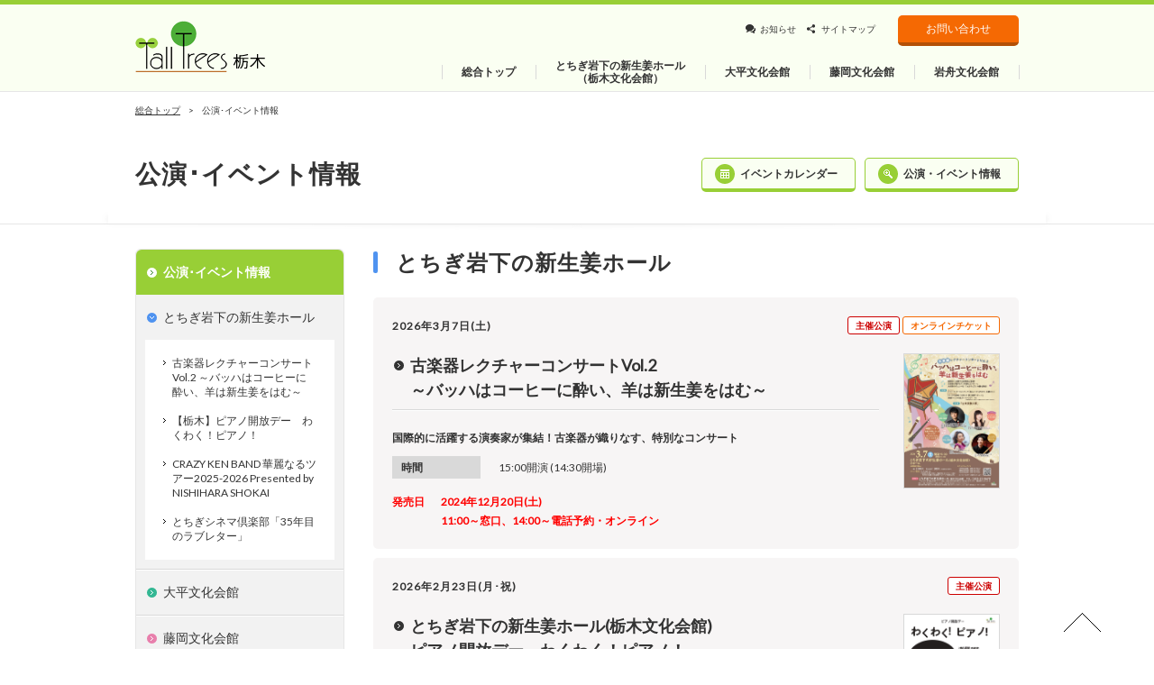

--- FILE ---
content_type: text/html; charset=UTF-8
request_url: https://www.tochigi-bunka.jp/event/?hall=tochigi
body_size: 10421
content:
<!DOCTYPE html><html lang="ja" class="no-js ">
<head>

<!-- Google tag (gtag.js) -->
<script async src="https://www.googletagmanager.com/gtag/js?id=G-BEPNV1DT6T"></script>
<script>
  window.dataLayer = window.dataLayer || [];
  function gtag(){dataLayer.push(arguments);}
  gtag('js', new Date());

  gtag('config', 'G-BEPNV1DT6T');
</script>

	<meta charset="UTF-8">
	<meta http-equiv="X-UA-Compatible" content="IE=edge">
	<!-- <meta name="viewport" content="width=device-width,user-scalable=yes" /> -->
  <meta name="viewport" content="width=1100" />
  <link rel="shortcut icon" id="favicon" type="image/x-icon" href="https://www.tochigi-bunka.jp/wp-content/themes/talltrees_v_2/images/favicon.ico">

	<title>公演･イベント情報 ｜ 栃木市文化施設</title>

	<meta name="description" content="【公式サイト】栃木県栃木市にある「栃木市栃木文化会館」「栃木市大平文化会館」「栃木市藤岡文化会館」「栃木市都賀文化会館」「栃木市岩舟文化会館」は様々なホールや会議室、研修室などを備えた文化施設です。" />
	<meta name="keywords" content="栃木市栃木文化会館,栃木市大平文化会館,栃木市藤岡文化会館,栃木市都賀文化会館,栃木市岩舟文化会館,栃木県栃木市,TallTrees,トールツリーズ, 株式会社ケイミックスパブリックビジネス" />

	<script>(function(html){html.className = html.className.replace(/\bno-js\b/,'js')})(document.documentElement);</script>
<meta name='robots' content='max-image-preview:large' />
<link rel='dns-prefetch' href='//www.tochigi-bunka.jp' />
<link rel="alternate" type="application/rss+xml" title="栃木市文化施設 &raquo; フィード" href="https://www.tochigi-bunka.jp/feed/" />
<link rel="alternate" type="application/rss+xml" title="栃木市文化施設 &raquo; コメントフィード" href="https://www.tochigi-bunka.jp/comments/feed/" />
<script>
window._wpemojiSettings = {"baseUrl":"https:\/\/s.w.org\/images\/core\/emoji\/15.0.3\/72x72\/","ext":".png","svgUrl":"https:\/\/s.w.org\/images\/core\/emoji\/15.0.3\/svg\/","svgExt":".svg","source":{"concatemoji":"https:\/\/www.tochigi-bunka.jp\/wp-includes\/js\/wp-emoji-release.min.js?ver=6.6.2"}};
/*! This file is auto-generated */
!function(i,n){var o,s,e;function c(e){try{var t={supportTests:e,timestamp:(new Date).valueOf()};sessionStorage.setItem(o,JSON.stringify(t))}catch(e){}}function p(e,t,n){e.clearRect(0,0,e.canvas.width,e.canvas.height),e.fillText(t,0,0);var t=new Uint32Array(e.getImageData(0,0,e.canvas.width,e.canvas.height).data),r=(e.clearRect(0,0,e.canvas.width,e.canvas.height),e.fillText(n,0,0),new Uint32Array(e.getImageData(0,0,e.canvas.width,e.canvas.height).data));return t.every(function(e,t){return e===r[t]})}function u(e,t,n){switch(t){case"flag":return n(e,"\ud83c\udff3\ufe0f\u200d\u26a7\ufe0f","\ud83c\udff3\ufe0f\u200b\u26a7\ufe0f")?!1:!n(e,"\ud83c\uddfa\ud83c\uddf3","\ud83c\uddfa\u200b\ud83c\uddf3")&&!n(e,"\ud83c\udff4\udb40\udc67\udb40\udc62\udb40\udc65\udb40\udc6e\udb40\udc67\udb40\udc7f","\ud83c\udff4\u200b\udb40\udc67\u200b\udb40\udc62\u200b\udb40\udc65\u200b\udb40\udc6e\u200b\udb40\udc67\u200b\udb40\udc7f");case"emoji":return!n(e,"\ud83d\udc26\u200d\u2b1b","\ud83d\udc26\u200b\u2b1b")}return!1}function f(e,t,n){var r="undefined"!=typeof WorkerGlobalScope&&self instanceof WorkerGlobalScope?new OffscreenCanvas(300,150):i.createElement("canvas"),a=r.getContext("2d",{willReadFrequently:!0}),o=(a.textBaseline="top",a.font="600 32px Arial",{});return e.forEach(function(e){o[e]=t(a,e,n)}),o}function t(e){var t=i.createElement("script");t.src=e,t.defer=!0,i.head.appendChild(t)}"undefined"!=typeof Promise&&(o="wpEmojiSettingsSupports",s=["flag","emoji"],n.supports={everything:!0,everythingExceptFlag:!0},e=new Promise(function(e){i.addEventListener("DOMContentLoaded",e,{once:!0})}),new Promise(function(t){var n=function(){try{var e=JSON.parse(sessionStorage.getItem(o));if("object"==typeof e&&"number"==typeof e.timestamp&&(new Date).valueOf()<e.timestamp+604800&&"object"==typeof e.supportTests)return e.supportTests}catch(e){}return null}();if(!n){if("undefined"!=typeof Worker&&"undefined"!=typeof OffscreenCanvas&&"undefined"!=typeof URL&&URL.createObjectURL&&"undefined"!=typeof Blob)try{var e="postMessage("+f.toString()+"("+[JSON.stringify(s),u.toString(),p.toString()].join(",")+"));",r=new Blob([e],{type:"text/javascript"}),a=new Worker(URL.createObjectURL(r),{name:"wpTestEmojiSupports"});return void(a.onmessage=function(e){c(n=e.data),a.terminate(),t(n)})}catch(e){}c(n=f(s,u,p))}t(n)}).then(function(e){for(var t in e)n.supports[t]=e[t],n.supports.everything=n.supports.everything&&n.supports[t],"flag"!==t&&(n.supports.everythingExceptFlag=n.supports.everythingExceptFlag&&n.supports[t]);n.supports.everythingExceptFlag=n.supports.everythingExceptFlag&&!n.supports.flag,n.DOMReady=!1,n.readyCallback=function(){n.DOMReady=!0}}).then(function(){return e}).then(function(){var e;n.supports.everything||(n.readyCallback(),(e=n.source||{}).concatemoji?t(e.concatemoji):e.wpemoji&&e.twemoji&&(t(e.twemoji),t(e.wpemoji)))}))}((window,document),window._wpemojiSettings);
</script>
<style id='wp-emoji-styles-inline-css'>

	img.wp-smiley, img.emoji {
		display: inline !important;
		border: none !important;
		box-shadow: none !important;
		height: 1em !important;
		width: 1em !important;
		margin: 0 0.07em !important;
		vertical-align: -0.1em !important;
		background: none !important;
		padding: 0 !important;
	}
</style>
<style id='wp-block-library-theme-inline-css'>
.wp-block-audio :where(figcaption){color:#555;font-size:13px;text-align:center}.is-dark-theme .wp-block-audio :where(figcaption){color:#ffffffa6}.wp-block-audio{margin:0 0 1em}.wp-block-code{border:1px solid #ccc;border-radius:4px;font-family:Menlo,Consolas,monaco,monospace;padding:.8em 1em}.wp-block-embed :where(figcaption){color:#555;font-size:13px;text-align:center}.is-dark-theme .wp-block-embed :where(figcaption){color:#ffffffa6}.wp-block-embed{margin:0 0 1em}.blocks-gallery-caption{color:#555;font-size:13px;text-align:center}.is-dark-theme .blocks-gallery-caption{color:#ffffffa6}:root :where(.wp-block-image figcaption){color:#555;font-size:13px;text-align:center}.is-dark-theme :root :where(.wp-block-image figcaption){color:#ffffffa6}.wp-block-image{margin:0 0 1em}.wp-block-pullquote{border-bottom:4px solid;border-top:4px solid;color:currentColor;margin-bottom:1.75em}.wp-block-pullquote cite,.wp-block-pullquote footer,.wp-block-pullquote__citation{color:currentColor;font-size:.8125em;font-style:normal;text-transform:uppercase}.wp-block-quote{border-left:.25em solid;margin:0 0 1.75em;padding-left:1em}.wp-block-quote cite,.wp-block-quote footer{color:currentColor;font-size:.8125em;font-style:normal;position:relative}.wp-block-quote.has-text-align-right{border-left:none;border-right:.25em solid;padding-left:0;padding-right:1em}.wp-block-quote.has-text-align-center{border:none;padding-left:0}.wp-block-quote.is-large,.wp-block-quote.is-style-large,.wp-block-quote.is-style-plain{border:none}.wp-block-search .wp-block-search__label{font-weight:700}.wp-block-search__button{border:1px solid #ccc;padding:.375em .625em}:where(.wp-block-group.has-background){padding:1.25em 2.375em}.wp-block-separator.has-css-opacity{opacity:.4}.wp-block-separator{border:none;border-bottom:2px solid;margin-left:auto;margin-right:auto}.wp-block-separator.has-alpha-channel-opacity{opacity:1}.wp-block-separator:not(.is-style-wide):not(.is-style-dots){width:100px}.wp-block-separator.has-background:not(.is-style-dots){border-bottom:none;height:1px}.wp-block-separator.has-background:not(.is-style-wide):not(.is-style-dots){height:2px}.wp-block-table{margin:0 0 1em}.wp-block-table td,.wp-block-table th{word-break:normal}.wp-block-table :where(figcaption){color:#555;font-size:13px;text-align:center}.is-dark-theme .wp-block-table :where(figcaption){color:#ffffffa6}.wp-block-video :where(figcaption){color:#555;font-size:13px;text-align:center}.is-dark-theme .wp-block-video :where(figcaption){color:#ffffffa6}.wp-block-video{margin:0 0 1em}:root :where(.wp-block-template-part.has-background){margin-bottom:0;margin-top:0;padding:1.25em 2.375em}
</style>
<style id='classic-theme-styles-inline-css'>
/*! This file is auto-generated */
.wp-block-button__link{color:#fff;background-color:#32373c;border-radius:9999px;box-shadow:none;text-decoration:none;padding:calc(.667em + 2px) calc(1.333em + 2px);font-size:1.125em}.wp-block-file__button{background:#32373c;color:#fff;text-decoration:none}
</style>
<style id='global-styles-inline-css'>
:root{--wp--preset--aspect-ratio--square: 1;--wp--preset--aspect-ratio--4-3: 4/3;--wp--preset--aspect-ratio--3-4: 3/4;--wp--preset--aspect-ratio--3-2: 3/2;--wp--preset--aspect-ratio--2-3: 2/3;--wp--preset--aspect-ratio--16-9: 16/9;--wp--preset--aspect-ratio--9-16: 9/16;--wp--preset--color--black: #000000;--wp--preset--color--cyan-bluish-gray: #abb8c3;--wp--preset--color--white: #fff;--wp--preset--color--pale-pink: #f78da7;--wp--preset--color--vivid-red: #cf2e2e;--wp--preset--color--luminous-vivid-orange: #ff6900;--wp--preset--color--luminous-vivid-amber: #fcb900;--wp--preset--color--light-green-cyan: #7bdcb5;--wp--preset--color--vivid-green-cyan: #00d084;--wp--preset--color--pale-cyan-blue: #8ed1fc;--wp--preset--color--vivid-cyan-blue: #0693e3;--wp--preset--color--vivid-purple: #9b51e0;--wp--preset--color--dark-gray: #111;--wp--preset--color--light-gray: #f1f1f1;--wp--preset--color--yellow: #f4ca16;--wp--preset--color--dark-brown: #352712;--wp--preset--color--medium-pink: #e53b51;--wp--preset--color--light-pink: #ffe5d1;--wp--preset--color--dark-purple: #2e2256;--wp--preset--color--purple: #674970;--wp--preset--color--blue-gray: #22313f;--wp--preset--color--bright-blue: #55c3dc;--wp--preset--color--light-blue: #e9f2f9;--wp--preset--gradient--vivid-cyan-blue-to-vivid-purple: linear-gradient(135deg,rgba(6,147,227,1) 0%,rgb(155,81,224) 100%);--wp--preset--gradient--light-green-cyan-to-vivid-green-cyan: linear-gradient(135deg,rgb(122,220,180) 0%,rgb(0,208,130) 100%);--wp--preset--gradient--luminous-vivid-amber-to-luminous-vivid-orange: linear-gradient(135deg,rgba(252,185,0,1) 0%,rgba(255,105,0,1) 100%);--wp--preset--gradient--luminous-vivid-orange-to-vivid-red: linear-gradient(135deg,rgba(255,105,0,1) 0%,rgb(207,46,46) 100%);--wp--preset--gradient--very-light-gray-to-cyan-bluish-gray: linear-gradient(135deg,rgb(238,238,238) 0%,rgb(169,184,195) 100%);--wp--preset--gradient--cool-to-warm-spectrum: linear-gradient(135deg,rgb(74,234,220) 0%,rgb(151,120,209) 20%,rgb(207,42,186) 40%,rgb(238,44,130) 60%,rgb(251,105,98) 80%,rgb(254,248,76) 100%);--wp--preset--gradient--blush-light-purple: linear-gradient(135deg,rgb(255,206,236) 0%,rgb(152,150,240) 100%);--wp--preset--gradient--blush-bordeaux: linear-gradient(135deg,rgb(254,205,165) 0%,rgb(254,45,45) 50%,rgb(107,0,62) 100%);--wp--preset--gradient--luminous-dusk: linear-gradient(135deg,rgb(255,203,112) 0%,rgb(199,81,192) 50%,rgb(65,88,208) 100%);--wp--preset--gradient--pale-ocean: linear-gradient(135deg,rgb(255,245,203) 0%,rgb(182,227,212) 50%,rgb(51,167,181) 100%);--wp--preset--gradient--electric-grass: linear-gradient(135deg,rgb(202,248,128) 0%,rgb(113,206,126) 100%);--wp--preset--gradient--midnight: linear-gradient(135deg,rgb(2,3,129) 0%,rgb(40,116,252) 100%);--wp--preset--gradient--dark-gray-gradient-gradient: linear-gradient(90deg, rgba(17,17,17,1) 0%, rgba(42,42,42,1) 100%);--wp--preset--gradient--light-gray-gradient: linear-gradient(90deg, rgba(241,241,241,1) 0%, rgba(215,215,215,1) 100%);--wp--preset--gradient--white-gradient: linear-gradient(90deg, rgba(255,255,255,1) 0%, rgba(230,230,230,1) 100%);--wp--preset--gradient--yellow-gradient: linear-gradient(90deg, rgba(244,202,22,1) 0%, rgba(205,168,10,1) 100%);--wp--preset--gradient--dark-brown-gradient: linear-gradient(90deg, rgba(53,39,18,1) 0%, rgba(91,67,31,1) 100%);--wp--preset--gradient--medium-pink-gradient: linear-gradient(90deg, rgba(229,59,81,1) 0%, rgba(209,28,51,1) 100%);--wp--preset--gradient--light-pink-gradient: linear-gradient(90deg, rgba(255,229,209,1) 0%, rgba(255,200,158,1) 100%);--wp--preset--gradient--dark-purple-gradient: linear-gradient(90deg, rgba(46,34,86,1) 0%, rgba(66,48,123,1) 100%);--wp--preset--gradient--purple-gradient: linear-gradient(90deg, rgba(103,73,112,1) 0%, rgba(131,93,143,1) 100%);--wp--preset--gradient--blue-gray-gradient: linear-gradient(90deg, rgba(34,49,63,1) 0%, rgba(52,75,96,1) 100%);--wp--preset--gradient--bright-blue-gradient: linear-gradient(90deg, rgba(85,195,220,1) 0%, rgba(43,180,211,1) 100%);--wp--preset--gradient--light-blue-gradient: linear-gradient(90deg, rgba(233,242,249,1) 0%, rgba(193,218,238,1) 100%);--wp--preset--font-size--small: 13px;--wp--preset--font-size--medium: 20px;--wp--preset--font-size--large: 36px;--wp--preset--font-size--x-large: 42px;--wp--preset--spacing--20: 0.44rem;--wp--preset--spacing--30: 0.67rem;--wp--preset--spacing--40: 1rem;--wp--preset--spacing--50: 1.5rem;--wp--preset--spacing--60: 2.25rem;--wp--preset--spacing--70: 3.38rem;--wp--preset--spacing--80: 5.06rem;--wp--preset--shadow--natural: 6px 6px 9px rgba(0, 0, 0, 0.2);--wp--preset--shadow--deep: 12px 12px 50px rgba(0, 0, 0, 0.4);--wp--preset--shadow--sharp: 6px 6px 0px rgba(0, 0, 0, 0.2);--wp--preset--shadow--outlined: 6px 6px 0px -3px rgba(255, 255, 255, 1), 6px 6px rgba(0, 0, 0, 1);--wp--preset--shadow--crisp: 6px 6px 0px rgba(0, 0, 0, 1);}:where(.is-layout-flex){gap: 0.5em;}:where(.is-layout-grid){gap: 0.5em;}body .is-layout-flex{display: flex;}.is-layout-flex{flex-wrap: wrap;align-items: center;}.is-layout-flex > :is(*, div){margin: 0;}body .is-layout-grid{display: grid;}.is-layout-grid > :is(*, div){margin: 0;}:where(.wp-block-columns.is-layout-flex){gap: 2em;}:where(.wp-block-columns.is-layout-grid){gap: 2em;}:where(.wp-block-post-template.is-layout-flex){gap: 1.25em;}:where(.wp-block-post-template.is-layout-grid){gap: 1.25em;}.has-black-color{color: var(--wp--preset--color--black) !important;}.has-cyan-bluish-gray-color{color: var(--wp--preset--color--cyan-bluish-gray) !important;}.has-white-color{color: var(--wp--preset--color--white) !important;}.has-pale-pink-color{color: var(--wp--preset--color--pale-pink) !important;}.has-vivid-red-color{color: var(--wp--preset--color--vivid-red) !important;}.has-luminous-vivid-orange-color{color: var(--wp--preset--color--luminous-vivid-orange) !important;}.has-luminous-vivid-amber-color{color: var(--wp--preset--color--luminous-vivid-amber) !important;}.has-light-green-cyan-color{color: var(--wp--preset--color--light-green-cyan) !important;}.has-vivid-green-cyan-color{color: var(--wp--preset--color--vivid-green-cyan) !important;}.has-pale-cyan-blue-color{color: var(--wp--preset--color--pale-cyan-blue) !important;}.has-vivid-cyan-blue-color{color: var(--wp--preset--color--vivid-cyan-blue) !important;}.has-vivid-purple-color{color: var(--wp--preset--color--vivid-purple) !important;}.has-black-background-color{background-color: var(--wp--preset--color--black) !important;}.has-cyan-bluish-gray-background-color{background-color: var(--wp--preset--color--cyan-bluish-gray) !important;}.has-white-background-color{background-color: var(--wp--preset--color--white) !important;}.has-pale-pink-background-color{background-color: var(--wp--preset--color--pale-pink) !important;}.has-vivid-red-background-color{background-color: var(--wp--preset--color--vivid-red) !important;}.has-luminous-vivid-orange-background-color{background-color: var(--wp--preset--color--luminous-vivid-orange) !important;}.has-luminous-vivid-amber-background-color{background-color: var(--wp--preset--color--luminous-vivid-amber) !important;}.has-light-green-cyan-background-color{background-color: var(--wp--preset--color--light-green-cyan) !important;}.has-vivid-green-cyan-background-color{background-color: var(--wp--preset--color--vivid-green-cyan) !important;}.has-pale-cyan-blue-background-color{background-color: var(--wp--preset--color--pale-cyan-blue) !important;}.has-vivid-cyan-blue-background-color{background-color: var(--wp--preset--color--vivid-cyan-blue) !important;}.has-vivid-purple-background-color{background-color: var(--wp--preset--color--vivid-purple) !important;}.has-black-border-color{border-color: var(--wp--preset--color--black) !important;}.has-cyan-bluish-gray-border-color{border-color: var(--wp--preset--color--cyan-bluish-gray) !important;}.has-white-border-color{border-color: var(--wp--preset--color--white) !important;}.has-pale-pink-border-color{border-color: var(--wp--preset--color--pale-pink) !important;}.has-vivid-red-border-color{border-color: var(--wp--preset--color--vivid-red) !important;}.has-luminous-vivid-orange-border-color{border-color: var(--wp--preset--color--luminous-vivid-orange) !important;}.has-luminous-vivid-amber-border-color{border-color: var(--wp--preset--color--luminous-vivid-amber) !important;}.has-light-green-cyan-border-color{border-color: var(--wp--preset--color--light-green-cyan) !important;}.has-vivid-green-cyan-border-color{border-color: var(--wp--preset--color--vivid-green-cyan) !important;}.has-pale-cyan-blue-border-color{border-color: var(--wp--preset--color--pale-cyan-blue) !important;}.has-vivid-cyan-blue-border-color{border-color: var(--wp--preset--color--vivid-cyan-blue) !important;}.has-vivid-purple-border-color{border-color: var(--wp--preset--color--vivid-purple) !important;}.has-vivid-cyan-blue-to-vivid-purple-gradient-background{background: var(--wp--preset--gradient--vivid-cyan-blue-to-vivid-purple) !important;}.has-light-green-cyan-to-vivid-green-cyan-gradient-background{background: var(--wp--preset--gradient--light-green-cyan-to-vivid-green-cyan) !important;}.has-luminous-vivid-amber-to-luminous-vivid-orange-gradient-background{background: var(--wp--preset--gradient--luminous-vivid-amber-to-luminous-vivid-orange) !important;}.has-luminous-vivid-orange-to-vivid-red-gradient-background{background: var(--wp--preset--gradient--luminous-vivid-orange-to-vivid-red) !important;}.has-very-light-gray-to-cyan-bluish-gray-gradient-background{background: var(--wp--preset--gradient--very-light-gray-to-cyan-bluish-gray) !important;}.has-cool-to-warm-spectrum-gradient-background{background: var(--wp--preset--gradient--cool-to-warm-spectrum) !important;}.has-blush-light-purple-gradient-background{background: var(--wp--preset--gradient--blush-light-purple) !important;}.has-blush-bordeaux-gradient-background{background: var(--wp--preset--gradient--blush-bordeaux) !important;}.has-luminous-dusk-gradient-background{background: var(--wp--preset--gradient--luminous-dusk) !important;}.has-pale-ocean-gradient-background{background: var(--wp--preset--gradient--pale-ocean) !important;}.has-electric-grass-gradient-background{background: var(--wp--preset--gradient--electric-grass) !important;}.has-midnight-gradient-background{background: var(--wp--preset--gradient--midnight) !important;}.has-small-font-size{font-size: var(--wp--preset--font-size--small) !important;}.has-medium-font-size{font-size: var(--wp--preset--font-size--medium) !important;}.has-large-font-size{font-size: var(--wp--preset--font-size--large) !important;}.has-x-large-font-size{font-size: var(--wp--preset--font-size--x-large) !important;}
:where(.wp-block-post-template.is-layout-flex){gap: 1.25em;}:where(.wp-block-post-template.is-layout-grid){gap: 1.25em;}
:where(.wp-block-columns.is-layout-flex){gap: 2em;}:where(.wp-block-columns.is-layout-grid){gap: 2em;}
:root :where(.wp-block-pullquote){font-size: 1.5em;line-height: 1.6;}
</style>
<link rel='stylesheet' id='UserAccessManagerLoginForm-css' href='https://www.tochigi-bunka.jp/wp-content/plugins/user-access-manager/assets/css/uamLoginForm.css?ver=2.2.23' media='screen' />
<link rel='stylesheet' id='twentyfifteen-fonts-css' href='https://www.tochigi-bunka.jp/wp-content/themes/twentyfifteen/assets/fonts/noto-sans-plus-noto-serif-plus-inconsolata.css?ver=20230328' media='all' />
<link rel='stylesheet' id='genericons-css' href='https://www.tochigi-bunka.jp/wp-content/themes/twentyfifteen/genericons/genericons.css?ver=20201026' media='all' />
<link rel='stylesheet' id='twentyfifteen-style-css' href='https://www.tochigi-bunka.jp/wp-content/themes/talltrees_v_2/style.css?ver=20240716' media='all' />
<link rel='stylesheet' id='twentyfifteen-block-style-css' href='https://www.tochigi-bunka.jp/wp-content/themes/twentyfifteen/css/blocks.css?ver=20240609' media='all' />
<link rel="https://api.w.org/" href="https://www.tochigi-bunka.jp/wp-json/" /><style>.recentcomments a{display:inline !important;padding:0 !important;margin:0 !important;}</style>  	<link href='//fonts.googleapis.com/css?family=Lato' rel='stylesheet' type='text/css'>
  	<link rel="stylesheet" href="https://www.tochigi-bunka.jp/wp-content/themes/talltrees_v_2/css/reset_min.css">
    <link rel="stylesheet" href="https://www.tochigi-bunka.jp/wp-content/themes/talltrees_v_2/css/style.css">
    <link rel="stylesheet" href="https://www.tochigi-bunka.jp/wp-content/themes/talltrees_v_2/css/general_top.css?var=24">
		<link rel="stylesheet" href="https://www.tochigi-bunka.jp/wp-content/themes/talltrees_v_2/css/common.css?var=24">
		<link rel="stylesheet" href="https://www.tochigi-bunka.jp/wp-content/themes/talltrees_v_2/css/hall_style.css?var=24">
  	<link rel="stylesheet" href="https://www.tochigi-bunka.jp/wp-content/themes/talltrees_v_2/css/jquery.mCustomScrollbar.css">

  	<script type="text/javascript" src="https://www.tochigi-bunka.jp/wp-content/themes/talltrees_v_2/js/jquery-1.11.0.min.js"></script>
  	<script type="text/javascript" src="https://www.tochigi-bunka.jp/wp-content/themes/talltrees_v_2/js/jquery.easing.1.3.js"></script>
    <script type="text/javascript" src="https://www.tochigi-bunka.jp/wp-content/themes/talltrees_v_2/js/css_browser_selector.js"></script>
  	<script type="text/javascript" src="https://www.tochigi-bunka.jp/wp-content/themes/talltrees_v_2/js/jquery.heightLine.js"></script>
  	<script type="text/javascript" src="https://www.tochigi-bunka.jp/wp-content/themes/talltrees_v_2/js/jquery.bxslider.min.js"></script>
  	<script type="text/javascript" src="https://www.tochigi-bunka.jp/wp-content/themes/talltrees_v_2/js/jquery.mCustomScrollbar.js"></script>
  	    <link rel="stylesheet" href="https://www.tochigi-bunka.jp/wp-content/themes/talltrees_v_2/css/jquery.fancybox.css" type="text/css" />
    <script type="text/javascript" src="https://www.tochigi-bunka.jp/wp-content/themes/talltrees_v_2/js/jquery.fancybox.js"></script>
    <script type="text/javascript" src="https://www.tochigi-bunka.jp/wp-content/themes/talltrees_v_2/js/fixHeight.js"></script>
  	<script type="text/javascript" src="https://www.tochigi-bunka.jp/wp-content/themes/talltrees_v_2/js/common.js?var=24"></script>
  	<script>(function(){document.documentElement.className='js'})();</script>
  	
	<!--[if lt IE 9]>
	<script src="https://www.tochigi-bunka.jp/wp-content/themes/talltrees_v_2/js/html5shiv.js"></script>
	<![endif]-->

	<style>
		.page_links table {
			line-height: 1.6;
		}
	</style>

</head>

	<body id="green" class="archive post-type-archive post-type-archive-event wp-embed-responsive">
	<div id="fb-root"></div>
	<script>(function(d, s, id) {
	  var js, fjs = d.getElementsByTagName(s)[0];
	  if (d.getElementById(id)) return;
	  js = d.createElement(s); js.id = id;
	  js.src = "//connect.facebook.net/ja_JP/sdk.js#xfbml=1&version=v2.0";
	  fjs.parentNode.insertBefore(js, fjs);
	}(document, 'script', 'facebook-jssdk'));</script>

		<header id="top">
			<div class="content_inner clearfix">
				<p class="logo"><a href="https://www.tochigi-bunka.jp"><img src="https://www.tochigi-bunka.jp/wp-content/themes/talltrees_v_2/images/logo.png" height="58" width="144" alt="Tall Trees 栃木"></a></p>

				<nav class="main_navi">
					<ul class="main_navi_list">
						<li class="main_navi_item ">
							<a class="main_navi_link" href="https://www.tochigi-bunka.jp/">
								<span class="main_navi_hallName">総合トップ</span>
							</a>
						</li>
						<li class="main_navi_item ">
							<a class="main_navi_link" href="https://www.tochigi-bunka.jp/tochigi/">
								<span class="main_navi_hallName">とちぎ岩下の新生姜ホール<br>（栃木文化会館）</span>
															</a>
            </li>
						<li class="main_navi_item ">
							<a class="main_navi_link" href="https://www.tochigi-bunka.jp/ohira/">
								<span class="main_navi_hallName">大平文化会館</span>
															</a>
            </li>
						<li class="main_navi_item ">
							<a class="main_navi_link" href="https://www.tochigi-bunka.jp/fujioka/">
								<span class="main_navi_hallName">藤岡文化会館</span>
															</a>
            </li>
            <li class="main_navi_item ">
							<a class="main_navi_link" href="https://www.tochigi-bunka.jp/iwafune/">
								<span class="main_navi_hallName">岩舟文化会館</span>
															</a>
            </li>
					</ul>
				</nav>

				<ul class="sub_navi">
          <li><a href="https://www.tochigi-bunka.jp/news/" class="sub_navi_qa">お知らせ</a></li>
					<li><a href="https://www.tochigi-bunka.jp/sitemap/" class="sub_navi_sitemap">サイトマップ</a></li>
					<li><a href="https://www.tochigi-bunka.jp/contact/" class="btn_contact">お問い合わせ</a></li>
				</ul>
			</div><!-- /.content_inner -->
		</header>
<div class="content_head">
<div class="content_inner">

<ul class="topic_path">
<li><a href="https://www.tochigi-bunka.jp">総合トップ</a>
</li><li>公演･イベント情報</li>
</ul>

<div class="clearfix">
<p class="hall_name">公演･イベント情報</p>
  <ul class="hall_event_btns">
    <li><a href="/event_calendar/" class="btn_event_calendar">イベントカレンダー</a></li>
    <li><a href="/event/" class="btn_event_info">公演・イベント情報</a></li>
  </ul>
  </div>
</div><!-- /.content_inner -->
</div><!-- /.content_head -->

<div class="content_inner clearfix single_page">
<div class="primary">
  <div class="left_column">
	<aside>
<nav class="nav_category side_category_list">
<h3 class="to_parent"><a href="/event/" class="arrow">公演･イベント情報</a></h3>
<dl class="nav_all">
    <dt class="arrow">合同開催</dt>
    <dd>
    <ul>
    <style>dl.nav_all{display:none;}</style>
<li>公演･イベント情報はありません｡</li>
    </ul>
    </dd>
    </dl>
  <dl class="nav_category_show nav_tochigi">
    <dt class="arrow">とちぎ岩下の新⽣姜ホール</dt>
    <dd>
    <ul>
    <li class="event_title"><a href="https://www.tochigi-bunka.jp/event/20354/" class="arrow_simple">古楽器レクチャーコンサートVol.2 ～バッハはコーヒーに酔い、羊は新生姜をはむ～</a></li>
<li class="event_title"><a href="https://www.tochigi-bunka.jp/event/20549/" class="arrow_simple">【栃木】ピアノ開放デー　わくわく！ピアノ！</a></li>
<li class="event_title"><a href="https://www.tochigi-bunka.jp/event/19944/" class="arrow_simple">CRAZY KEN BAND  華麗なるツアー2025-2026  Presented by NISHIHARA SHOKAI</a></li>
<li class="event_title"><a href="https://www.tochigi-bunka.jp/event/20570/" class="arrow_simple">とちぎシネマ倶楽部「35年目のラブレター」</a></li>
    </ul>
    </dd>
    </dl>
  <dl class="nav_ohira">
    <dt class="arrow">大平文化会館</dt>
    <dd>
    <ul>
    <li class="event_title"><a href="https://www.tochigi-bunka.jp/event/20626/" class="arrow_simple">ロビーコンサート  出演者大募集！</a></li>
<li class="event_title"><a href="https://www.tochigi-bunka.jp/event/20326/" class="arrow_simple">渡辺真知子コンサート2026 〜唇よ、熱く君を語れ〜</a></li>
    </ul>
    </dd>
    </dl>
  <dl class="nav_fujioka">
    <dt class="arrow">藤岡文化会館</dt>
    <dd>
    <ul>
    <li class="event_title"><a href="https://www.tochigi-bunka.jp/event/20328/" class="arrow_simple">陸上自衛隊第１２音楽隊コンサート in 藤岡文化会館</a></li>
    </ul>
    </dd>
    </dl>
  <dl class="nav_iwafune">
    <dt class="arrow">岩舟文化会館</dt>
    <dd>
    <ul>
    <li>公演･イベント情報はありません｡</li>
    </ul>
    </dd>
    </dl>
  
</nav>
<ul class="banner_area">
  <!--<li><a href="/event/11992/"><img src="https://www.tochigi-bunka.jp/wp-content/themes/talltrees_v_2/images/bn_event210530.jpg" alt="谷村新司コンサートツアー" /></a></li>-->
  <li><a href="https://ticket.kxdfs.co.jp/kpb-s/showList" target="_blank"><img src="https://www.tochigi-bunka.jp/wp-content/themes/talltrees_v_2/images/bn_ticket.jpg" alt="オンラインチケットシステム" /></a></li>
  <li><a href="/ticket/"><img src="https://www.tochigi-bunka.jp/wp-content/themes/talltrees_v_2/images/bn_ticketinfo.jpg" alt="チケット購入" /></a></li>
  <li><a href="https://www.task-asp.net/cu/eg/ykr092037.task" target="_blank"><img src="https://www.tochigi-bunka.jp/wp-content/themes/talltrees_v_2/images/bn_space.jpg" alt="栃木市公共施設予約・案内システム" /></a></li>
  <!--<li><a href="https://www.tochigi-bunka.jp/mailnews/"><img src="https://www.tochigi-bunka.jp/wp-content/themes/talltrees_v_2/images/bn_mailnews.jpg" height="60" width="230" alt="メルマガ登録" /></a></li>-->
  <li><a href="https://www.tochigi-bunka.jp/artist/"><img src="https://www.tochigi-bunka.jp/wp-content/themes/talltrees_v_2/images/bn_artist.jpg" height="60" width="230" alt="アーティストアーカイブス登録者募集中" /></a></li>
  <li><a href="https://www.facebook.com/pages/%E6%A0%83%E6%9C%A8%E5%B8%82%E6%96%87%E5%8C%96%E4%BC%9A%E9%A4%A8/536745163095355?fref=ts" target="_blank"><img src="https://www.tochigi-bunka.jp/wp-content/themes/talltrees_v_2/images/bn_facebook.jpg" height="60" width="230" alt="公式facebookページ" /></a></li>
  <li><a href="https://twitter.com/TochigiCH" target="_blank"><img src="https://www.tochigi-bunka.jp/wp-content/themes/talltrees_v_2/images/bn_twitter.jpg" height="60" width="230" alt="公式Twitterページ" /></a></li>
  <li><a href="https://privacymark.jp/" target="_blank"><img src="https://www.tochigi-bunka.jp/wp-content/themes/talltrees_v_2/images/privacy.png" alt="Pマーク" /></a></li>
</ul><!-- /.banner_area -->
</aside>
	</div>
	<!-- /.left_column -->

	<div id="blue">
	<div class="right_column">
		<h1 class="title_post_name">とちぎ岩下の新⽣姜ホール</h1>
<ul class="event_list_archive">

<li class="clearfix genre_40">
  <div class="meta_block clearfix">
  <p class="date">2026年3月7日(土)</p>
  <span class="labels_container">
    <span class="tag tag-ticket tag-syusai">主催公演</span><span class="tag tag-ticket tag-online">オンラインチケット</span>  </span>
  </div>
  <!-- /.meta_block -->

  <div class="deteil_container clearfix">
    <div class="detail">
      <h3><a href="https://www.tochigi-bunka.jp/event/20354/" class="arrow">古楽器レクチャーコンサートVol.2<br />
～バッハはコーヒーに酔い、羊は新生姜をはむ～</a></h3>
      <p class="catch_copy">国際的に活躍する演奏家が集結！古楽器が織りなす、特別なコンサート</p>
            <table>
        <tr>
          <th>時間</th>
          <td class="free_area"><p>15:00開演 (14:30開場)</p>
</td>
        </tr>
      </table>
            <dl class="clearfix fixHeight">
        <dt>発売日</dt>
        <dd><p>2024年12月20日(土)</p>
<p>11:00～窓口、14:00～電話予約・オンライン</p>
</dd>
      </dl>
          </div>
    <!-- /.detail -->
    <div class="thumb"><a href="https://www.tochigi-bunka.jp/event/20354/">
      <img src="/src/2025/12/1211_tochigi_kogakki4_page-0001-scaled.jpg" alt=""></a>
    </div>
  </div>
  <!-- /.deteil_concontainer -->

</li>

<li class="clearfix genre_48">
  <div class="meta_block clearfix">
  <p class="date">2026年2月23日(月･祝)</p>
  <span class="labels_container">
    <span class="tag tag-ticket tag-syusai">主催公演</span>  </span>
  </div>
  <!-- /.meta_block -->

  <div class="deteil_container clearfix">
    <div class="detail">
      <h3><a href="https://www.tochigi-bunka.jp/event/20549/" class="arrow">とちぎ岩下の新生姜ホール(栃木文化会館)<br />
ピアノ開放デー　わくわく！ピアノ！</a></h3>
      <p class="catch_copy">1204席の大ホールで演奏体験を！</p>
            <table>
        <tr>
          <th>時間</th>
          <td class="free_area"><p>10:00～17:00　＊１組10分以内</p>
</td>
        </tr>
      </table>
          </div>
    <!-- /.detail -->
    <div class="thumb"><a href="https://www.tochigi-bunka.jp/event/20549/">
      <img src="/src/2025/12/tochigi_wakuwaku_piano2026_page-0001-scaled.jpg" alt=""></a>
    </div>
  </div>
  <!-- /.deteil_concontainer -->

</li>

<li class="clearfix genre_40">
  <div class="meta_block clearfix">
  <p class="date">2026年2月8日(日)</p>
  <span class="labels_container">
    <span class="tag tag-ticket tag-kyousai">共催公演</span><span class="tag tag-ticket tag-online">オンラインチケット</span>  </span>
  </div>
  <!-- /.meta_block -->

  <div class="deteil_container clearfix">
    <div class="detail">
      <h3><a href="https://www.tochigi-bunka.jp/event/19944/" class="arrow">CRAZY KEN BAND  華麗なるツアー2025-2026<br />
Presented by NISHIHARA SHOKAI</a></h3>
      <p class="catch_copy"></p>
            <table>
        <tr>
          <th>時間</th>
          <td class="free_area"><p>16:00開場　17:00開演</p>
</td>
        </tr>
      </table>
            <dl class="clearfix fixHeight">
        <dt>発売日</dt>
        <dd><p><span style="font-size: 14px;"><strong>2025年１１月２日(日) 一般発売開始</strong></span></p>
<p>&nbsp;</p>
<p>【会館の発売初日チケット取扱】</p>
<p>●10:00～ 会館窓口（栃木・大平・藤岡・岩舟文化会館）</p>
<p>　　　　　 <a href="https://t.pia.jp/pia/search_all.do?kw=302-390">チケットぴあ</a>、<a href="https://l-tike.com/search/?keyword=74390">ローソンチケット</a>、<a href="https://eplus.jp/">イープラス</a></p>
<p>&nbsp;</p>
<p>●13:00～ 電話予約（栃木・大平・藤岡・岩舟文化会館）</p>
<p>　　　　　 <a href="https://ticket.kxdfs.co.jp/kpb-s/showList">オンライン販売(トールツリーオンラインチケットサービス)</a></p>
</dd>
      </dl>
          </div>
    <!-- /.detail -->
    <div class="thumb"><a href="https://www.tochigi-bunka.jp/event/19944/">
      <img src="/src/2025/07/1068127cf9fea4bedc49f4d7af5f05c8-scaled.jpg" alt=""></a>
    </div>
  </div>
  <!-- /.deteil_concontainer -->

</li>

<li class="clearfix genre_41">
  <div class="meta_block clearfix">
  <p class="date">2026年3月21日(土)</p>
  <span class="labels_container">
    <span class="tag tag-ticket tag-syusai">主催公演</span>  </span>
  </div>
  <!-- /.meta_block -->

  <div class="deteil_container clearfix">
    <div class="detail">
      <h3><a href="https://www.tochigi-bunka.jp/event/20570/" class="arrow">とちぎシネマ倶楽部<br />
「３５年目のラブレター」</a></h3>
      <p class="catch_copy">観客動員数80万人の大ヒット映画がとちぎシネマ倶楽部に登場！</p>
            <table>
        <tr>
          <th>時間</th>
          <td class="free_area"><p>第1回　開場10:00　開演10:30</p>
<p>第2回　開場13:30　開演14:00</p>
<p>上映時間120分</p>
</td>
        </tr>
      </table>
            <dl class="clearfix fixHeight">
        <dt>発売日</dt>
        <dd><p>2026年1月24日(土)</p>
<p>10:00～窓口、13:00～電話予約・オンライン</p>
</dd>
      </dl>
          </div>
    <!-- /.detail -->
    <div class="thumb"><a href="https://www.tochigi-bunka.jp/event/20570/">
      <img src="/src/2025/12/Tochigi-Cinema_The-35-Years-Promise_web.jpg" alt=""></a>
    </div>
  </div>
  <!-- /.deteil_concontainer -->

</li>
</ul>
<div class="pagination">
</div>
	</div>
	</div>
	<!-- /#page_color -->

	</div>
	<!-- /.primary -->
	</div><!-- /content_inner -->
	
  <div class="page_top">
  	<p class="page_top_inner"><a href="#top"><img src="https://www.tochigi-bunka.jp/wp-content/themes/talltrees_v_2/images/pagetop.png" height="21" width="41" alt=""></a></p>
  </div><!-- /.page_top -->

<footer id="foot" class="no_recommend_footer">
	<div class="content_inner">
		<div class="footer_category clearfix">
      <nav class="footer_category_right clearfix">
				<dl class="foot_tochigi footNavs ">
					<dt class=""><a href="/tochigi/" class="arrow">とちぎ岩下の新生姜ホール（栃木文化会館）</a></dt>
					<dd><a href="/tochigi/outline/" class="arrow_simple">施設のご案内</a></dd>
					<dd><a href="/tochigi/subscribe/" class="arrow_simple">ご利用ガイド</a></dd>
					<dd><a href="/tochigi/price/" class="arrow_simple">ご利用料金</a></dd>
					<dd><a href="/tochigi/access/" class="arrow_simple">交通アクセス</a></dd>
				</dl>
				<dl class="foot_ohira footNavs ">
					<dt class=""><a href="/ohira/" class="arrow">大平文化会館</a></dt>
					<dd><a href="/ohira/outline/" class="arrow_simple">施設のご案内</a></dd>
					<dd><a href="/ohira/subscribe/" class="arrow_simple">ご利用ガイド</a></dd>
					<dd><a href="/ohira/price/" class="arrow_simple">ご利用料金</a></dd>
					<dd><a href="/ohira/access/" class="arrow_simple">交通アクセス</a></dd>
				</dl>
				<dl class="foot_fujioka footNavs ">
					<dt class=""><a href="/fujioka/" class="arrow">藤岡文化会館</a></dt>
					<dd><a href="/fujioka/outline/" class="arrow_simple">施設のご案内</a></dd>
					<dd><a href="/fujioka/subscribe/" class="arrow_simple">ご利用ガイド</a></dd>
					<dd><a href="/fujioka/price/" class="arrow_simple">ご利用料金</a></dd>
					<dd><a href="/fujioka/access/" class="arrow_simple">交通アクセス</a></dd>
				</dl>
        <dl class="foot_iwafune footNavs ">
					<dt class=""><a href="/iwafune/" class="arrow">岩舟文化会館</a></dt>
					<dd><a href="/iwafune/outline/" class="arrow_simple">施設のご案内</a></dd>
					<dd><a href="/iwafune/subscribe/" class="arrow_simple">ご利用ガイド</a></dd>
					<dd><a href="/iwafune/price/" class="arrow_simple">ご利用料金</a></dd>
					<dd><a href="/iwafune/access/" class="arrow_simple">交通アクセス</a></dd>
				</dl>
			</nav><!-- /.footer_category_right -->
			<ul class="footer_category_left">
				<li><a href="https://www.tochigi-bunka.jp"><img src="https://www.tochigi-bunka.jp/wp-content/themes/talltrees_v_2/images/logo.png" height="58" width="144" alt=""></a></li>
				<li><a href="https://www.kpb.co.jp" target="_blank"><img src="https://www.tochigi-bunka.jp/wp-content/themes/talltrees_v_2/images/logo_company_kpb.png" height="46" width="165" alt="株式会社ケイミックスパブリックビジネス"></a></li>
			</ul>
		</div><!-- /.content_inner -->
	</div><!-- /.footer_category -->
	<div class="footer_bottom">
		<div class="content_inner clearfix">
			<ul>
				<li><a href="https://www.tochigi-bunka.jp/">総合トップ</a></li>
				<li><a href="https://www.tochigi-bunka.jp/links/">関連リンク</a></li>
				<li><a href="https://www.tochigi-bunka.jp/sitemap/">サイトマップ</a></li>
				<li><a href="https://www.kpb.co.jp/privacy.html" target="blank" class="external_link">プライバシーポリシー</a></li>
				<!-- <li><a href="https://www.tochigi-bunka.jp/site_policy/">サイトポリシー</a></li> -->
			</ul>
			<small>Copyright &copy;トールツリー栃木 All Rights Reserved.</small>
		</div><!-- /.content_inner -->
	</div><!-- /.footer_bottom -->
</footer>
<script>
(function(i,s,o,g,r,a,m){i['GoogleAnalyticsObject']=r;i[r]=i[r]||function(){
(i[r].q=i[r].q||[]).push(arguments)},i[r].l=1*new Date();a=s.createElement(o),
m=s.getElementsByTagName(o)[0];a.async=1;a.src=g;m.parentNode.insertBefore(a,m)
})(window,document,'script','//www.google-analytics.com/analytics.js','ga');

ga('create', 'UA-16451826-32', 'tochigi-bunka.jp');
ga('require', 'displayfeatures');
ga('send', 'pageview');
</script>
</body>
</html>


--- FILE ---
content_type: text/css
request_url: https://www.tochigi-bunka.jp/wp-content/themes/talltrees_v_2/style.css?ver=20240716
body_size: 21
content:
/*
Theme Name: TallTrees v.2
Template: twentyfifteen
Author: TallTrees
*/

/*仮で親テーマのcssを読む*/
/*@import url('../twentyfifteen/style.css');*/


--- FILE ---
content_type: text/css
request_url: https://www.tochigi-bunka.jp/wp-content/themes/talltrees_v_2/css/style.css
body_size: 8022
content:
.free_area {
  /**
   * 4.0 Elements
   */
  /* Placeholder text color -- selectors need to be separate to work. */
  /**
   * 5.0 Forms
   */
  /**
   * 6.0 Navigations
   */
  /**
   * 6.1 Links
   */
  /**
   * 6.2 Menus
   */
  /* reset screen-reader-text */
  /**
   * 7.0 Accessibility
   */
  /* Text meant only for screen readers */
  /* must have higher specificity than alternative color schemes inline styles */
  /**
   * 8.0 Alignments
   */
  /**
   * 9.0 Clearings
   */
  /**
   * 10.0 Header
   */
  /**
   * 11.0 Widgets
   */
  /**
   * 12.0 Content
   */
  /**
   * 12.1 Posts and pages
   */
  /**
   * 12.2 Post Formats
   */
  /**
   * 12.3 Comments
   */
  /**
   * 13.0 Footer
   */
  /**
   * 14.0 Media
   */
  /**
   * 14.1 Captions
   */
  /**
   * 14.2 Galleries
   */
  /**
   * 15.0 Media Queries
   */
  /*
   * Does the same thing as <meta name="viewport" content="width=device-width">,
   * but in the future W3C standard way. -ms- prefix is required for IE10+ to
   * render responsive styling in Windows 8 "snapped" views; IE10+ does not honor
   * the meta tag. See https://core.trac.wordpress.org/ticket/25888.
   */
  /**
   * 15.1 Mobile Large 620px
   */
  /**
   * 15.2 Tablet Small 740px
   */
  /**
   * 15.3 Tablet Large 880px
   */
  /**
   * 15.4 Desktop Small 955px
   */
  /**
   * 15.5 Desktop Medium 1100px
   */
  /**
   * 15.6 Desktop Large 1240px
   */
  /**
   * 15.7 Desktop X-Large 1403px
   */
  /**
   * 16.0 Print
   */ }
  .free_area blockquote {
    border-left: 4px solid #707070;
    border-left: 4px solid rgba(51, 51, 51, 0.7);
    color: #707070;
    color: rgba(51, 51, 51, 0.7);
    font-style: italic;
    line-height: 1.6667;
    padding-left: 0.7778em; }
  .free_area blockquote p {
    margin-bottom: 1.6667em; }
  .free_area blockquote > p:last-child {
    margin-bottom: 0; }
  .free_area blockquote cite,
  .free_area blockquote small {
    color: #333;
    font-size: 15px;
    font-size: 1.5rem;
    line-height: 1.6; }
  .free_area blockquote em,
  .free_area blockquote i,
  .free_area blockquote cite {
    font-style: normal; }
  .free_area blockquote strong,
  .free_area blockquote b {
    font-weight: 400; }
  .free_area address {
    font-style: italic;
    margin: 0 0 1.6em; }
  .free_area code,
  .free_area kbd,
  .free_area tt,
  .free_area var,
  .free_area samp,
  .free_area pre {
    font-family: Inconsolata, monospace;
    -webkit-hyphens: none;
    -moz-hyphens: none;
    -ms-hyphens: none;
    hyphens: none; }
  .free_area pre {
    background-color: transparent;
    background-color: rgba(0, 0, 0, 0.01);
    border: 1px solid #eaeaea;
    border: 1px solid rgba(51, 51, 51, 0.1);
    line-height: 1.2;
    margin-bottom: 1.6em;
    max-width: 100%;
    overflow: auto;
    padding: 0.8em;
    white-space: pre;
    white-space: pre-wrap;
    word-wrap: break-word; }
  .free_area abbr[title] {
    border-bottom: 1px dotted #eaeaea;
    border-bottom: 1px dotted rgba(51, 51, 51, 0.1);
    cursor: help; }
  .free_area mark,
  .free_area ins {
    background-color: #fff9c0;
    text-decoration: none; }
  .free_area sup,
  .free_area sub {
    font-size: 75%;
    height: 0;
    line-height: 0;
    position: relative;
    vertical-align: baseline; }
  .free_area sup {
    bottom: 1ex; }
  .free_area sub {
    top: .5ex; }
  .free_area small {
    font-size: 75%; }
  .free_area big {
    font-size: 125%; }
  .free_area hr {
    background-color: #eaeaea;
    background-color: rgba(51, 51, 51, 0.1);
    border: 0;
    height: 1px;
    margin-bottom: 1.6em; }
  .free_area ul,
  .free_area ol {
    margin: 10px 0; }
  .free_area ul {
    list-style: disc; }
  .free_area ol {
    list-style: decimal; }
  .free_area li > ul,
  .free_area li > ol {
    margin-bottom: 0; }
  .free_area dl {
    margin-bottom: 1.6em; }
  .free_area dt {
    font-weight: bold; }
  .free_area dd {
    margin-bottom: 1.6em; }
  .free_area table,
  .free_area th,
  .free_area td {
    border: 1px solid #eaeaea;
    border: 1px solid rgba(51, 51, 51, 0.1); }
  .free_area table {
    border-collapse: separate;
    border-spacing: 0;
    border-width: 1px 0 0 1px;
    margin: 0 0 1.6em;
    table-layout: fixed;
    /* Prevents HTML tables from becoming too wide */
    width: 100%; }
  .free_area caption,
  .free_area th,
  .free_area td {
    font-weight: normal;
    text-align: left; }
  .free_area th {
    border-width: 0 1px 1px 0;
    font-weight: 700; }
  .free_area td {
    border-width: 0 1px 1px 0; }
  .free_area th, .free_area td {
    padding: 0.4em; }
  .free_area img {
    -ms-interpolation-mode: bicubic;
    border: 0;
    height: auto;
    max-width: 100%;
    vertical-align: middle; }
  .free_area figure {
    margin: 0; }
  .free_area del {
    opacity: 0.8; }
  .free_area ::-webkit-input-placeholder {
    color: rgba(51, 51, 51, 0.7); }
  .free_area :-moz-placeholder {
    color: rgba(51, 51, 51, 0.7); }
  .free_area ::-moz-placeholder {
    color: rgba(51, 51, 51, 0.7);
    opacity: 1;
    /* Since FF19 lowers the opacity of the placeholder by default */ }
  .free_area :-ms-input-placeholder {
    color: rgba(51, 51, 51, 0.7); }
  .free_area button,
  .free_area input,
  .free_area select,
  .free_area textarea {
    background-color: #f7f7f7;
    border-radius: 0;
    font-size: 16px;
    font-size: 1.6rem;
    line-height: 1.5;
    margin: 0;
    max-width: 100%;
    vertical-align: baseline; }
  .free_area button,
  .free_area input {
    line-height: normal; }
  .free_area input,
  .free_area textarea {
    background-image: -webkit-linear-gradient(rgba(255, 255, 255, 0), rgba(255, 255, 255, 0));
    /* Removing the inner shadow on iOS inputs */
    border: 1px solid #eaeaea;
    border: 1px solid rgba(51, 51, 51, 0.1);
    color: #707070;
    color: rgba(51, 51, 51, 0.7); }
  .free_area input:focus,
  .free_area textarea:focus {
    background-color: #fff;
    border: 1px solid #c1c1c1;
    border: 1px solid rgba(51, 51, 51, 0.3);
    color: #333; }
  .free_area input:focus,
  .free_area select:focus {
    outline: 2px solid #c1c1c1;
    outline: 2px solid rgba(51, 51, 51, 0.3); }
  .free_area button[disabled],
  .free_area input[disabled],
  .free_area select[disabled],
  .free_area textarea[disabled] {
    cursor: default;
    opacity: .5; }
  .free_area button,
  .free_area input[type="button"],
  .free_area input[type="reset"],
  .free_area input[type="submit"] {
    -webkit-appearance: button;
    background-color: #333;
    border: 0;
    color: #fff;
    cursor: pointer;
    font-family: "Noto Sans", sans-serif;
    font-size: 12px;
    font-size: 1.2rem;
    font-weight: 700;
    padding: 0.7917em 1.5em;
    text-transform: uppercase; }
  .free_area button:hover,
  .free_area input[type="button"]:hover,
  .free_area input[type="reset"]:hover,
  .free_area input[type="submit"]:hover,
  .free_area button:focus,
  .free_area input[type="button"]:focus,
  .free_area input[type="reset"]:focus,
  .free_area input[type="submit"]:focus {
    background-color: #707070;
    background-color: rgba(51, 51, 51, 0.7);
    outline: 0; }
  .free_area input[type="search"] {
    -webkit-appearance: textfield; }
  .free_area input[type="search"]::-webkit-search-cancel-button,
  .free_area input[type="search"]::-webkit-search-decoration {
    -webkit-appearance: none; }
  .free_area button::-moz-focus-inner,
  .free_area input::-moz-focus-inner {
    border: 0;
    padding: 0; }
  .free_area input[type="text"],
  .free_area input[type="email"],
  .free_area input[type="url"],
  .free_area input[type="password"],
  .free_area input[type="search"],
  .free_area textarea {
    padding: 0.375em;
    width: 100%; }
  .free_area textarea {
    overflow: auto;
    vertical-align: top; }
  .free_area input[type="text"]:focus,
  .free_area input[type="email"]:focus,
  .free_area input[type="url"]:focus,
  .free_area input[type="password"]:focus,
  .free_area input[type="search"]:focus,
  .free_area textarea:focus {
    outline: 0; }
  .free_area .post-password-form {
    position: relative; }
  .free_area .post-password-form label {
    color: #707070;
    color: rgba(51, 51, 51, 0.7);
    display: block;
    font-size: 12px;
    font-size: 1.2rem;
    font-weight: 700;
    letter-spacing: 0.04em;
    line-height: 1.5;
    text-transform: uppercase; }
  .free_area .post-password-form input[type="submit"] {
    padding: 0.7917em;
    position: absolute;
    right: 0;
    bottom: 0; }
  .free_area input[type="checkbox"],
  .free_area input[type="radio"] {
    padding: 0; }
  .free_area .search-form input[type="submit"],
  .free_area .widget .search-form input[type="submit"] {
    padding: 0; }
  .free_area a {
    color: #333;
    text-decoration: underline; }
  .free_area a:hover,
  .free_area a:focus {
    color: #707070;
    color: rgba(51, 51, 51, 0.7);
    text-decoration: none; }
  .free_area .main-navigation a {
    display: block;
    padding: 0.8em 0;
    position: relative;
    text-decoration: none; }
  .free_area .main-navigation ul {
    list-style: none;
    margin: 0; }
  .free_area .main-navigation ul ul {
    display: none;
    margin-left: 0.8em; }
  .free_area .main-navigation ul .toggled-on {
    display: block; }
  .free_area .main-navigation li {
    border-top: 1px solid #eaeaea;
    border-top: 1px solid rgba(51, 51, 51, 0.1);
    position: relative; }
  .free_area .main-navigation .current_page_item > a,
  .free_area .main-navigation .current-menu-item > a,
  .free_area .main-navigation .current_page_ancestor > a {
    font-weight: 700; }
  .free_area .main-navigation .nav-menu > ul > li:first-child,
  .free_area .main-navigation .nav-menu > li:first-child {
    border-top: 0; }
  .free_area .main-navigation .page_item_has_children > a,
  .free_area .main-navigation .menu-item-has-children > a {
    padding-right: 48px; }
  .free_area .main-navigation .menu-item-description {
    color: #707070;
    color: rgba(51, 51, 51, 0.7);
    font-size: 12px;
    font-size: 1.2rem;
    font-weight: 400;
    line-height: 1.5;
    margin-top: 0.5em; }
  .free_area .no-js .main-navigation ul ul {
    display: block; }
  .free_area .dropdown-toggle {
    background-color: transparent;
    border: 0;
    -webkit-box-sizing: content-box;
    -moz-box-sizing: content-box;
    box-sizing: content-box;
    content: "";
    height: 42px;
    padding: 0;
    position: absolute;
    text-transform: lowercase;
    /* Stop screen readers to read the text as capital letters */
    top: 3px;
    right: 0;
    width: 42px; }
  .free_area .dropdown-toggle:after {
    color: #333;
    content: "\f431";
    font-size: 24px;
    line-height: 42px;
    position: relative;
    top: 0;
    left: 1px;
    width: 42px; }
  .free_area .dropdown-toggle:hover,
  .free_area .dropdown-toggle:focus {
    background-color: #eaeaea;
    background-color: rgba(51, 51, 51, 0.1); }
  .free_area .dropdown-toggle:focus {
    outline: 1px solid #c1c1c1;
    outline: 1px solid rgba(51, 51, 51, 0.3); }
  .free_area .dropdown-toggle.toggle-on:after {
    content: "\f432"; }
  .free_area .social-navigation {
    margin: 9.0909% 0; }
  .free_area .social-navigation ul {
    list-style: none;
    margin: 0 0 -1.6em 0; }
  .free_area .social-navigation li {
    float: left; }
  .free_area .social-navigation a {
    display: block;
    height: 3.2em;
    position: relative;
    width: 3.2em; }
  .free_area .social-navigation a:before {
    content: "\f415";
    font-size: 24px;
    position: absolute;
    top: 0;
    left: 0; }
  .free_area .social-navigation a[href$="/feed/"]:before {
    content: "\f413"; }
  .free_area .social-navigation a[href*="codepen.io"]:before {
    content: "\f216"; }
  .free_area .social-navigation a[href*="digg.com"]:before {
    content: "\f221"; }
  .free_area .social-navigation a[href*="dribbble.com"]:before {
    content: "\f201"; }
  .free_area .social-navigation a[href*="dropbox.com"]:before {
    content: "\f225"; }
  .free_area .social-navigation a[href*="facebook.com"]:before {
    content: "\f203"; }
  .free_area .social-navigation a[href*="flickr.com"]:before {
    content: "\f211"; }
  .free_area .social-navigation a[href*="foursquare.com"]:before {
    content: "\f226"; }
  .free_area .social-navigation a[href*="plus.google.com"]:before {
    content: "\f206"; }
  .free_area .social-navigation a[href*="github.com"]:before {
    content: "\f200"; }
  .free_area .social-navigation a[href*="instagram.com"]:before {
    content: "\f215"; }
  .free_area .social-navigation a[href*="linkedin.com"]:before {
    content: "\f208"; }
  .free_area .social-navigation a[href*="pinterest.com"]:before {
    content: "\f210"; }
  .free_area .social-navigation a[href*="getpocket.com"]:before {
    content: "\f224"; }
  .free_area .social-navigation a[href*="polldaddy.com"]:before {
    content: "\f217"; }
  .free_area .social-navigation a[href*="reddit.com"]:before {
    content: "\f222"; }
  .free_area .social-navigation a[href*="stumbleupon.com"]:before {
    content: "\f223"; }
  .free_area .social-navigation a[href*="tumblr.com"]:before {
    content: "\f214"; }
  .free_area .social-navigation a[href*="twitter.com"]:before {
    content: "\f202"; }
  .free_area .social-navigation a[href*="vimeo.com"]:before {
    content: "\f212"; }
  .free_area .social-navigation a[href*="wordpress.com"]:before,
  .free_area .social-navigation a[href*="wordpress.org"]:before {
    content: "\f205"; }
  .free_area .social-navigation a[href*="youtube.com"]:before {
    content: "\f213"; }
  .free_area .social-navigation a[href*="mailto:"]:before {
    content: "\f410"; }
  .free_area .social-navigation a[href*="spotify.com"]:before {
    content: "\f515"; }
  .free_area .social-navigation a[href*="twitch.tv"]:before {
    content: "\f516"; }
  .free_area .secondary-toggle {
    background-color: transparent;
    border: 1px solid #eaeaea;
    border: 1px solid rgba(51, 51, 51, 0.1);
    height: 42px;
    overflow: hidden;
    padding: 0;
    position: absolute;
    top: 50%;
    right: 0;
    text-align: center;
    -webkit-transform: translateY(-50%);
    -ms-transform: translateY(-50%);
    transform: translateY(-50%);
    width: 42px; }
  .free_area .secondary-toggle:before {
    color: #333;
    content: "\f419";
    line-height: 40px;
    width: 40px; }
  .free_area .secondary-toggle:hover,
  .free_area .secondary-toggle:focus {
    background-color: transparent;
    border: 1px solid #c1c1c1;
    border: 1px solid rgba(51, 51, 51, 0.3);
    outline: 0; }
  .free_area .secondary-toggle.toggled-on:before {
    content: "\f405";
    font-size: 32px;
    position: relative;
    top: 1px;
    left: -1px; }
  .free_area .post-navigation {
    background-color: #fff;
    border-top: 1px solid #eaeaea;
    border-top: 1px solid rgba(51, 51, 51, 0.1);
    font-weight: 700; }
  .free_area .post-navigation a {
    display: block;
    padding: 3.8461% 7.6923%; }
  .free_area .post-navigation span {
    display: block; }
  .free_area .post-navigation .meta-nav {
    color: #707070;
    color: rgba(51, 51, 51, 0.7);
    font-size: 12px;
    font-size: 1.2rem;
    letter-spacing: 0.04em;
    line-height: 1.5;
    position: relative;
    text-transform: uppercase;
    z-index: 2; }
  .free_area .post-navigation .post-title {
    font-size: 18px;
    font-size: 1.8rem;
    line-height: 1.3333;
    position: relative;
    z-index: 2; }
  .free_area .post-navigation .nav-next,
  .free_area .post-navigation .nav-previous {
    background-position: center;
    background-size: cover;
    position: relative; }
  .free_area .post-navigation a:before {
    content: "";
    display: block;
    height: 100%;
    position: absolute;
    top: 0;
    left: 0;
    width: 100%;
    z-index: 1; }
  .free_area .post-navigation a:hover:before,
  .free_area .post-navigation a:focus:before {
    opacity: 0.5; }
  .free_area .post-navigation .meta-nav {
    opacity: 0.8; }
  .free_area .post-navigation div + div {
    border-top: 1px solid #eaeaea;
    border-top: 1px solid rgba(51, 51, 51, 0.1); }
  .free_area .pagination {
    background-color: #fff;
    border-top: 1px solid rgba(51, 51, 51, 0.1); }
  .free_area .pagination .nav-links {
    min-height: 3.2em;
    position: relative;
    text-align: center; }
  .free_area .pagination .current .screen-reader-text {
    position: static !important; }
  .free_area .pagination .page-numbers {
    display: none;
    line-height: 3.2em;
    padding: 0 0.6667em; }
  .free_area .pagination .page-numbers.current {
    text-transform: uppercase; }
  .free_area .pagination .current {
    display: inline-block;
    font-weight: 700; }
  .free_area .pagination .prev,
  .free_area .pagination .next {
    -webkit-tap-highlight-color: rgba(255, 255, 255, 0.3);
    background-color: #333;
    color: #fff;
    display: inline-block;
    height: 48px;
    overflow: hidden;
    padding: 0;
    position: absolute;
    width: 48px; }
  .free_area .pagination .prev:before,
  .free_area .pagination .next:before {
    font-size: 32px;
    height: 48px;
    line-height: 48px;
    position: relative;
    width: 48px; }
  .free_area .pagination .prev:hover,
  .free_area .pagination .prev:focus,
  .free_area .pagination .next:hover,
  .free_area .pagination .next:focus {
    background-color: #707070;
    background-color: rgba(51, 51, 51, 0.7); }
  .free_area .pagination .prev {
    left: 0; }
  .free_area .pagination .prev:before {
    content: "\f430";
    left: -1px; }
  .free_area .pagination .next {
    right: 0; }
  .free_area .pagination .next:before {
    content: "\f429";
    right: -1px; }
  .free_area .image-navigation,
  .free_area .comment-navigation {
    color: #707070;
    color: rgba(51, 51, 51, 0.7);
    font-size: 12px;
    font-size: 1.2rem;
    font-weight: 700;
    line-height: 1.5;
    text-transform: uppercase; }
  .free_area .image-navigation a,
  .free_area .comment-navigation a {
    color: #707070;
    color: rgba(51, 51, 51, 0.7); }
  .free_area .image-navigation a:hover,
  .free_area .image-navigation a:focus,
  .free_area .comment-navigation a:hover,
  .free_area .comment-navigation a:focus {
    color: #333; }
  .free_area .image-navigation .nav-previous:not(:empty),
  .free_area .image-navigation .nav-next:not(:empty),
  .free_area .comment-navigation .nav-previous:not(:empty),
  .free_area .comment-navigation .nav-next:not(:empty) {
    display: inline-block; }
  .free_area .image-navigation .nav-previous:not(:empty) + .nav-next:not(:empty):before,
  .free_area .comment-navigation .nav-previous:not(:empty) + .nav-next:not(:empty):before {
    content: "\2215";
    font-weight: 400;
    margin: 0 0.7em; }
  .free_area .image-navigation .nav-previous a:before,
  .free_area .comment-navigation .nav-previous a:before {
    content: "\f430";
    margin-right: 0.2em;
    position: relative; }
  .free_area .image-navigation .nav-next a:after,
  .free_area .comment-navigation .nav-next a:after {
    content: "\f429";
    margin-left: 0.2em;
    position: relative; }
  .free_area .comment-navigation {
    border-top: 1px solid #eaeaea;
    border-top: 1px solid rgba(51, 51, 51, 0.1);
    border-bottom: 1px solid #eaeaea;
    border-bottom: 1px solid rgba(51, 51, 51, 0.1);
    padding: 2em 0; }
  .free_area .comments-title + .comment-navigation {
    border-bottom: 0; }
  .free_area .image-navigation {
    padding: 0 7.6923%; }
  .free_area .image-navigation .nav-previous:not(:empty),
  .free_area .image-navigation .nav-next:not(:empty) {
    margin-bottom: 2em; }
  .free_area .says,
  .free_area .screen-reader-text {
    clip: rect(1px, 1px, 1px, 1px);
    height: 1px;
    overflow: hidden;
    position: absolute !important;
    width: 1px; }
  .free_area .site .skip-link {
    background-color: #f1f1f1;
    box-shadow: 0 0 1px 1px rgba(0, 0, 0, 0.2);
    color: #21759b;
    display: block;
    left: -9999em;
    outline: none;
    padding: 15px 23px 14px;
    text-decoration: none;
    text-transform: none;
    top: -9999em; }
  .free_area .logged-in .site .skip-link {
    box-shadow: 0 0 2px 2px rgba(0, 0, 0, 0.6); }
  .free_area .site .skip-link:focus {
    clip: auto;
    height: auto;
    left: 6px;
    top: 7px;
    width: auto;
    z-index: 100000; }
  .free_area .alignleft {
    display: inline;
    float: left; }
  .free_area .alignright {
    display: inline;
    float: right; }
  .free_area .aligncenter {
    display: block;
    margin-right: auto;
    margin-left: auto; }
  .free_area blockquote.alignleft,
  .free_area .wp-caption.alignleft,
  .free_area img.alignleft {
    margin: 0.4em 1.6em 1.6em 0; }
  .free_area blockquote.alignright,
  .free_area .wp-caption.alignright,
  .free_area img.alignright {
    margin: 0.4em 0 1.6em 1.6em; }
  .free_area blockquote.aligncenter,
  .free_area .wp-caption.aligncenter,
  .free_area img.aligncenter {
    clear: both;
    margin-top: 0.4em;
    margin-bottom: 1.6em; }
  .free_area .wp-caption.alignleft,
  .free_area .wp-caption.alignright,
  .free_area .wp-caption.aligncenter {
    margin-bottom: 1.2em; }
  .free_area .clear:before,
  .free_area .clear:after,
  .free_area .site:before,
  .free_area .site:after,
  .free_area .entry-content:before,
  .free_area .entry-content:after,
  .free_area .comment-content:before,
  .free_area .comment-content:after,
  .free_area .site-content:before,
  .free_area .site-content:after,
  .free_area .nav-links:before,
  .free_area .nav-links:after,
  .free_area .comment-navigation:before,
  .free_area .comment-navigation:after,
  .free_area .social-navigation ul:before,
  .free_area .social-navigation ul:after,
  .free_area .textwidget:before,
  .free_area .textwidget:after {
    content: "";
    display: table; }
  .free_area .clear:after,
  .free_area .site:after,
  .free_area .entry-content:after,
  .free_area .comment-content:after,
  .free_area .site-content:after,
  .free_area .nav-links:after,
  .free_area .comment-navigation:after,
  .free_area .social-navigation ul:after,
  .free_area .textwidget:after {
    clear: both; }
  .free_area .site-header {
    background-color: #fff;
    border-bottom: 1px solid rgba(51, 51, 51, 0.1);
    padding: 7.6923%; }
  .free_area .site-branding {
    min-height: 2em;
    padding-right: 60px;
    position: relative; }
  .free_area .site-title {
    font-size: 22px;
    font-size: 2.2rem;
    font-weight: 700;
    line-height: 1.3636;
    margin-bottom: 0; }
  .free_area .site-description {
    display: none;
    font-size: 12px;
    font-size: 1.2rem;
    font-weight: 400;
    line-height: 1.5;
    margin: 0.5em 0 0;
    opacity: 0.7; }
  .free_area .widget {
    color: #707070;
    color: rgba(51, 51, 51, 0.7);
    -webkit-hyphens: auto;
    -moz-hyphens: auto;
    -ms-hyphens: auto;
    hyphens: auto;
    margin: 0 auto 9.09090%;
    width: 100%;
    word-wrap: break-word; }
  .free_area .widget pre {
    line-height: 1.2; }
  .free_area .widget button,
  .free_area .widget input,
  .free_area .widget select,
  .free_area .widget textarea {
    font-size: 16px;
    font-size: 1.6rem;
    line-height: 1.5; }
  .free_area .widget button,
  .free_area .widget input {
    line-height: normal; }
  .free_area .widget button,
  .free_area .widget input[type="button"],
  .free_area .widget input[type="reset"],
  .free_area .widget input[type="submit"] {
    font-size: 12px;
    font-size: 1.2rem;
    padding: 0.7917em 1.5833em; }
  .free_area .widget input[type="text"],
  .free_area .widget input[type="email"],
  .free_area .widget input[type="url"],
  .free_area .widget input[type="password"],
  .free_area .widget input[type="search"],
  .free_area .widget textarea {
    padding: 0.375em; }
  .free_area .widget-title {
    color: #333;
    margin: 0 0 1.6em;
    letter-spacing: 0.04em;
    text-transform: uppercase; }
  .free_area .widget > :last-child {
    margin-bottom: 0; }
  .free_area .widget_calendar table {
    margin: 0; }
  .free_area .widget_calendar td,
  .free_area .widget_calendar th {
    line-height: 2.3333;
    text-align: center;
    padding: 0; }
  .free_area .widget_calendar caption {
    font-weight: 700;
    margin: 0 0 1.6em;
    letter-spacing: 0.04em;
    text-transform: uppercase; }
  .free_area .widget_calendar tbody a {
    -webkit-tap-highlight-color: rgba(255, 255, 255, 0.3);
    background-color: #333;
    color: #fff;
    display: block;
    font-weight: 700; }
  .free_area .widget_calendar tbody a:hover,
  .free_area .widget_calendar tbody a:focus {
    background-color: #707070;
    background-color: rgba(51, 51, 51, 0.7);
    color: #fff; }
  .free_area .widget_archive a,
  .free_area .widget_categories a,
  .free_area .widget_links a,
  .free_area .widget_meta a,
  .free_area .widget_nav_menu a,
  .free_area .widget_pages a,
  .free_area .widget_recent_comments a,
  .free_area .widget_recent_entries a {
    border: 0; }
  .free_area .widget_archive ul,
  .free_area .widget_categories ul,
  .free_area .widget_links ul,
  .free_area .widget_meta ul,
  .free_area .widget_nav_menu ul,
  .free_area .widget_pages ul,
  .free_area .widget_recent_comments ul,
  .free_area .widget_recent_entries ul {
    list-style: none;
    margin: 0; }
  .free_area .widget_archive li,
  .free_area .widget_categories li,
  .free_area .widget_links li,
  .free_area .widget_meta li,
  .free_area .widget_nav_menu li,
  .free_area .widget_pages li,
  .free_area .widget_recent_comments li,
  .free_area .widget_recent_entries li {
    border-top: 1px solid #eaeaea;
    border-top: 1px solid rgba(51, 51, 51, 0.1);
    padding: 0.7667em 0; }
  .free_area .widget_archive li:first-child,
  .free_area .widget_categories li:first-child,
  .free_area .widget_links li:first-child,
  .free_area .widget_meta li:first-child,
  .free_area .widget_nav_menu li:first-child,
  .free_area .widget_pages li:first-child,
  .free_area .widget_recent_comments li:first-child,
  .free_area .widget_recent_entries li:first-child {
    border-top: 0;
    padding-top: 0; }
  .free_area .widget_archive li:last-child,
  .free_area .widget_categories li:last-child,
  .free_area .widget_links li:last-child,
  .free_area .widget_meta li:last-child,
  .free_area .widget_nav_menu li:last-child,
  .free_area .widget_pages li:last-child,
  .free_area .widget_recent_comments li:last-child,
  .free_area .widget_recent_entries li:last-child {
    padding-bottom: 0; }
  .free_area .widget_categories .children,
  .free_area .widget_nav_menu .sub-menu,
  .free_area .widget_pages .children {
    border-top: 1px solid #eaeaea;
    border-top: 1px solid rgba(51, 51, 51, 0.1);
    margin: 0.7667em 0 0 0.8em;
    padding-top: 0.7667em; }
  .free_area .widget_recent_entries .post-date {
    display: block; }
  .free_area .widget_rss ul {
    list-style: none;
    margin: 0; }
  .free_area .widget_rss li {
    margin-bottom: 1.6em; }
  .free_area .widget_rss ul:last-child,
  .free_area .widget_rss li:last-child {
    margin-bottom: 0; }
  .free_area .widget_rss .rsswidget {
    border: 0;
    font-weight: 700; }
  .free_area .widget_rss .rsswidget img {
    margin-top: -4px; }
  .free_area .widget_rss .rss-date,
  .free_area .widget_rss cite {
    font-size: 12px;
    font-size: 1.2rem;
    font-style: normal;
    display: block;
    line-height: 2;
    opacity: 0.8; }
  .free_area .textwidget > :last-child {
    margin-bottom: 0; }
  .free_area .textwidget a {
    border-bottom: 1px solid #333; }
  .free_area .textwidget a:hover,
  .free_area .textwidget a:focus {
    border-bottom: 0; }
  .free_area .secondary {
    background-color: #fff;
    display: none;
    padding: 0 7.6923%; }
  .free_area .secondary.toggled-on {
    border-top: 1px solid transparent;
    border-bottom: 1px solid transparent;
    display: block; }
  .free_area .widget-area {
    margin: 9.09090% auto 0; }
  .free_area .site-footer {
    background-color: #fff;
    border-top: 1px solid rgba(51, 51, 51, 0.1);
    padding: 3.84615% 7.6923%; }
  .free_area .hentry {
    background-color: #fff;
    padding-top: 7.6923%;
    position: relative; }
  .free_area .hentry.has-post-thumbnail {
    padding-top: 0; }
  .free_area .hentry.sticky:not(.has-post-thumbnail) {
    padding-top: -webkit-calc(7.6923% + 24px);
    padding-top: calc(7.6923% + 24px); }
  .free_area .hentry + .hentry {
    border-top: 1px solid rgba(51, 51, 51, 0.1); }
  .free_area .post-thumbnail {
    border: 0;
    display: block;
    margin-bottom: 2.4em; }
  .free_area .post-thumbnail img {
    display: block;
    margin: 0 auto; }
  .free_area a.post-thumbnail:hover,
  .free_area a.post-thumbnail:focus {
    opacity: 0.85; }
  .free_area .entry-header {
    padding: 0 7.6923%; }
  .free_area .entry-title {
    font-size: 26px;
    font-size: 2.6rem;
    line-height: 1.1538;
    margin-bottom: 0.9231em; }
  .free_area .entry-content,
  .free_area .entry-summary {
    padding: 0 7.6923% 7.6923%; }
  .free_area .entry-content > :last-child,
  .free_area .entry-summary > :last-child {
    margin-bottom: 0; }
  .free_area .entry-content,
  .free_area .entry-summary,
  .free_area .page-content,
  .free_area .comment-content {
    -webkit-hyphens: auto;
    -moz-hyphens: auto;
    -ms-hyphens: auto;
    hyphens: auto;
    word-wrap: break-word; }
  .free_area .entry-content h1,
  .free_area .entry-summary h1,
  .free_area .page-content h1,
  .free_area .comment-content h1 {
    font-size: 26px;
    font-size: 2.6rem;
    line-height: 1.1538;
    margin-top: 1.8462em;
    margin-bottom: 0.9231em; }
  .free_area .entry-content h2,
  .free_area .entry-summary h2,
  .free_area .page-content h2,
  .free_area .comment-content h2 {
    font-size: 22px;
    font-size: 2.2rem;
    line-height: 1.3636;
    margin-top: 2.1818em;
    margin-bottom: 1.0909em; }
  .free_area .entry-content h3,
  .free_area .entry-summary h3,
  .free_area .page-content h3,
  .free_area .comment-content h3 {
    font-size: 18px;
    font-size: 1.8rem;
    line-height: 1.3333;
    margin-top: 2.6667em;
    margin-bottom: 1.3333em; }
  .free_area .entry-content h4,
  .free_area .entry-content h5,
  .free_area .entry-content h6,
  .free_area .entry-summary h4,
  .free_area .entry-summary h5,
  .free_area .entry-summary h6,
  .free_area .page-content h4,
  .free_area .page-content h5,
  .free_area .page-content h6,
  .free_area .comment-content h4,
  .free_area .comment-content h5,
  .free_area .comment-content h6 {
    font-size: 15px;
    font-size: 1.5rem;
    line-height: 1.2;
    margin-top: 3.2em;
    margin-bottom: 1.6em; }
  .free_area .entry-content h5,
  .free_area .entry-content h6,
  .free_area .entry-summary h5,
  .free_area .entry-summary h6,
  .free_area .page-content h5,
  .free_area .page-content h6,
  .free_area .comment-content h5,
  .free_area .comment-content h6 {
    letter-spacing: 0.1em;
    text-transform: uppercase; }
  .free_area .entry-content > h1:first-child,
  .free_area .entry-content > h2:first-child,
  .free_area .entry-content > h3:first-child,
  .free_area .entry-content > h4:first-child,
  .free_area .entry-content > h5:first-child,
  .free_area .entry-content > h6:first-child,
  .free_area .entry-summary > h1:first-child,
  .free_area .entry-summary > h2:first-child,
  .free_area .entry-summary > h3:first-child,
  .free_area .entry-summary > h4:first-child,
  .free_area .entry-summary > h5:first-child,
  .free_area .entry-summary > h6:first-child,
  .free_area .page-content > h1:first-child,
  .free_area .page-content > h2:first-child,
  .free_area .page-content > h3:first-child,
  .free_area .page-content > h4:first-child,
  .free_area .page-content > h5:first-child,
  .free_area .page-content > h6:first-child,
  .free_area .comment-content > h1:first-child,
  .free_area .comment-content > h2:first-child,
  .free_area .comment-content > h3:first-child,
  .free_area .comment-content > h4:first-child,
  .free_area .comment-content > h5:first-child,
  .free_area .comment-content > h6:first-child {
    margin-top: 0; }
  .free_area .entry-content a,
  .free_area .entry-summary a,
  .free_area .page-content a,
  .free_area .comment-content a,
  .free_area .pingback .comment-body > a {
    border-bottom: 1px solid #333; }
  .free_area .entry-content a:hover,
  .free_area .entry-content a:focus,
  .free_area .entry-summary a:hover,
  .free_area .entry-summary a:focus,
  .free_area .page-content a:hover,
  .free_area .page-content a:focus,
  .free_area .comment-content a:hover,
  .free_area .comment-content a:focus,
  .free_area .pingback .comment-body > a:hover,
  .free_area .pingback .comment-body > a:focus {
    border-bottom: 0; }
  .free_area .entry-content a img,
  .free_area .entry-summary a img,
  .free_area .page-content a img,
  .free_area .comment-content a img {
    display: block; }
  .free_area .entry-content .more-link,
  .free_area .entry-summary .more-link:after {
    white-space: nowrap; }
  .free_area .entry-content .more-link:after,
  .free_area .entry-summary .more-link:after {
    content: "\f429";
    font-size: 16px;
    position: relative;
    top: 5px; }
  .free_area .author-info {
    border-top: 1px solid #eaeaea;
    border-top: 1px solid rgba(51, 51, 51, 0.1);
    margin: 0 7.6923%;
    padding: 7.6923% 0; }
  .free_area .author-info .avatar {
    float: left;
    height: 36px;
    margin: 0 1.6em 1.6em 0;
    width: 36px; }
  .free_area .author-heading {
    color: #707070;
    color: rgba(51, 51, 51, 0.7);
    font-size: 12px;
    font-size: 1.2rem;
    letter-spacing: 0.04em;
    margin-bottom: 1.5em;
    text-transform: uppercase; }
  .free_area .author-title {
    clear: none; }
  .free_area .author-bio {
    font-size: 12px;
    font-size: 1.2rem;
    line-height: 1.5;
    overflow: hidden;
    padding-bottom: 1px; }
  .free_area .author-description {
    -webkit-hyphens: auto;
    -moz-hyphens: auto;
    -ms-hyphens: auto;
    hyphens: auto;
    word-wrap: break-word; }
  .free_area .author-description a {
    border-bottom: 1px solid #333; }
  .free_area .author-description a:hover,
  .free_area .author-description a:focus {
    border-bottom: 0; }
  .free_area .author-description > :last-child {
    margin-bottom: 0; }
  .free_area .author-link {
    white-space: nowrap; }
  .free_area .author-link:after {
    content: "\f429";
    position: relative;
    top: 1px; }
  .free_area .entry-footer {
    background-color: #f7f7f7;
    color: #707070;
    color: rgba(51, 51, 51, 0.7);
    font-size: 12px;
    font-size: 1.2rem;
    line-height: 1.5;
    padding: 3.8461% 7.6923%; }
  .free_area .entry-footer a {
    border-bottom: 1px solid transparent;
    color: #707070;
    color: rgba(51, 51, 51, 0.7); }
  .free_area .entry-footer a:hover {
    border-bottom: 1px solid #333; }
  .free_area .entry-footer a:hover,
  .free_area .entry-footer a:focus {
    color: #333; }
  .free_area .sticky-post {
    background-color: #333;
    color: #fff;
    font-weight: 700;
    letter-spacing: 0.04em;
    padding: 0.25em 0.5em;
    position: absolute;
    top: 0;
    text-transform: uppercase; }
  .free_area .updated:not(.published) {
    display: none; }
  .free_area .sticky .posted-on {
    display: none; }
  .free_area .posted-on:before,
  .free_area .byline:before,
  .free_area .cat-links:before,
  .free_area .tags-links:before,
  .free_area .comments-link:before,
  .free_area .entry-format:before,
  .free_area .edit-link:before,
  .free_area .full-size-link:before {
    margin-right: 2px;
    position: relative; }
  .free_area .posted-on,
  .free_area .byline,
  .free_area .cat-links,
  .free_area .tags-links,
  .free_area .comments-link,
  .free_area .entry-format,
  .free_area .full-size-link {
    margin-right: 1em; }
  .free_area .format-aside .entry-format:before {
    content: "\f101"; }
  .free_area .format-image .entry-format:before {
    content: "\f473"; }
  .free_area .format-gallery .entry-format:before {
    content: "\f103"; }
  .free_area .format-video .entry-format:before {
    content: "\f104"; }
  .free_area .format-status .entry-format:before {
    content: "\f105"; }
  .free_area .format-quote .entry-format:before {
    content: "\f106"; }
  .free_area .format-link .entry-format:before {
    content: "\f107"; }
  .free_area .format-chat .entry-format:before {
    content: "\f108"; }
  .free_area .format-audio .entry-format:before {
    content: "\f109"; }
  .free_area .posted-on:before {
    content: "\f307"; }
  .free_area .byline:before {
    content: "\f304"; }
  .free_area .cat-links:before {
    content: "\f301"; }
  .free_area .tags-links:before {
    content: "\f302"; }
  .free_area .comments-link:before {
    content: "\f300"; }
  .free_area .full-size-link:before {
    content: "\f402"; }
  .free_area .edit-link:before {
    content: "\f411"; }
  .free_area .comments-link,
  .free_area .edit-link {
    white-space: nowrap; }
  .free_area .page-header {
    background-color: #fff;
    border-bottom: 1px solid rgba(51, 51, 51, 0.1);
    padding: 7.6923%; }
  .free_area .page-title {
    font-size: 18px;
    font-size: 1.8rem;
    line-height: 1.3333; }
  .free_area .taxonomy-description {
    color: #707070;
    color: rgba(51, 51, 51, 0.7);
    padding-top: 0.4em; }
  .free_area .taxonomy-description a {
    border-bottom: 1px solid #333; }
  .free_area .taxonomy-description a:hover,
  .free_area .taxonomy-description a:focus {
    border-bottom: 0; }
  .free_area .taxonomy-description > :last-child {
    margin-bottom: 0; }
  .free_area .page-content {
    background-color: #fff;
    padding: 7.6923%; }
  .free_area .page-content > :last-child {
    margin-bottom: 0; }
  .free_area .page-links {
    clear: both;
    margin-bottom: 1.3333em; }
  .free_area .page-links a,
  .free_area .page-links > span {
    border: 1px solid #eaeaea;
    border: 1px solid rgba(51, 51, 51, 0.1);
    display: inline-block;
    font-size: 12px;
    font-size: 1.2rem;
    height: 2em;
    line-height: 2;
    margin: 0 0.3333em 0.3333em 0;
    text-align: center;
    width: 2em; }
  .free_area .page-links a {
    -webkit-tap-highlight-color: rgba(255, 255, 255, 0.3);
    background-color: #333;
    border-color: #333;
    color: #fff; }
  .free_area .page-links a:hover,
  .free_area .page-links a:focus {
    background-color: #707070;
    background-color: rgba(51, 51, 51, 0.7);
    border-color: transparent;
    color: #fff; }
  .free_area .page-links > .page-links-title {
    border: 0;
    color: #707070;
    color: rgba(51, 51, 51, 0.7);
    height: auto;
    margin: 0;
    padding-right: 0.5em;
    width: auto; }
  .free_area .entry-attachment {
    margin-bottom: 1.6em; }
  .free_area .type-attachment .entry-title {
    -webkit-hyphens: auto;
    -moz-hyphens: auto;
    -ms-hyphens: auto;
    hyphens: auto;
    word-wrap: break-word; }
  .free_area .entry-caption {
    color: #707070;
    color: rgba(51, 51, 51, 0.7);
    font-size: 12px;
    font-size: 1.2rem;
    -webkit-hyphens: auto;
    -moz-hyphens: auto;
    -ms-hyphens: auto;
    hyphens: auto;
    line-height: 1.5;
    padding-top: 0.5em;
    word-wrap: break-word; }
  .free_area .entry-caption > :last-child {
    margin-bottom: 0; }
  .free_area .format-aside .entry-title,
  .free_area .format-image .entry-title,
  .free_area .format-video .entry-title,
  .free_area .format-quote .entry-title,
  .free_area .format-gallery .entry-title,
  .free_area .format-status .entry-title,
  .free_area .format-link .entry-title,
  .free_area .format-audio .entry-title,
  .free_area .format-chat .entry-title {
    font-size: 18px;
    font-size: 1.8rem;
    line-height: 1.3333;
    margin-bottom: 1.3333em; }
  .free_area .format-link .entry-title a:after {
    content: "\f442";
    font-size: 24px;
    height: 24px;
    position: relative;
    top: 0;
    width: 24px; }
  .free_area .blog .format-status .entry-title,
  .free_area .archive .format-status .entry-title {
    display: none; }
  .free_area .comments-area {
    background-color: #fff;
    border-top: 1px solid #eaeaea;
    border-top: 1px solid rgba(51, 51, 51, 0.1);
    padding: 7.6923%; }
  .free_area .comments-area > :last-child {
    margin-bottom: 0; }
  .free_area .comment-list + .comment-respond {
    border-top: 1px solid #eaeaea;
    border-top: 1px solid rgba(51, 51, 51, 0.1); }
  .free_area .comment-list + .comment-respond,
  .free_area .comment-navigation + .comment-respond {
    padding-top: 1.6em; }
  .free_area .comments-title,
  .free_area .comment-reply-title {
    font-size: 18px;
    font-size: 1.8rem;
    line-height: 1.3333; }
  .free_area .comments-title {
    margin-bottom: 1.3333em; }
  .free_area .comment-list {
    list-style: none;
    margin: 0; }
  .free_area .comment-list article,
  .free_area .comment-list .pingback,
  .free_area .comment-list .trackback {
    border-top: 1px solid #eaeaea;
    border-top: 1px solid rgba(51, 51, 51, 0.1);
    padding: 1.6em 0; }
  .free_area .comment-list .children {
    list-style: none;
    margin: 0; }
  .free_area .comment-list .children > li {
    padding-left: 0.8em; }
  .free_area .comment-author {
    color: #707070;
    color: rgba(51, 51, 51, 0.7);
    margin-bottom: 0.4em; }
  .free_area .comment-author a:hover {
    border-bottom: 1px solid #707070;
    border-bottom: 1px solid rgba(51, 51, 51, 0.7); }
  .free_area .comment-author .avatar {
    float: left;
    height: 24px;
    margin-right: 0.8em;
    width: 24px; }
  .free_area .bypostauthor > article .fn:after {
    content: "\f304";
    position: relative;
    top: 5px;
    left: 3px; }
  .free_area .comment-metadata,
  .free_area .pingback .edit-link {
    color: #707070;
    color: rgba(51, 51, 51, 0.7);
    font-size: 12px;
    font-size: 1.2rem;
    line-height: 1.5; }
  .free_area .comment-metadata a,
  .free_area .pingback .edit-link a {
    color: #707070;
    color: rgba(51, 51, 51, 0.7); }
  .free_area .comment-metadata a:hover,
  .free_area .pingback .edit-link a:hover {
    border-bottom: 1px solid #333; }
  .free_area .comment-metadata a:hover,
  .free_area .comment-metadata a:focus,
  .free_area .pingback .edit-link a:hover,
  .free_area .pingback .edit-link a:focus {
    color: #333; }
  .free_area .comment-metadata {
    margin-bottom: 1.6em; }
  .free_area .comment-metadata .edit-link {
    margin-left: 1em; }
  .free_area .pingback .edit-link {
    margin-left: 1em; }
  .free_area .pingback .edit-link:before {
    top: 5px; }
  .free_area .comment-content ul,
  .free_area .comment-content ol {
    margin: 0 0 1.6em 1.3333em; }
  .free_area .comment-content li > ul,
  .free_area .comment-content li > ol {
    margin-bottom: 0; }
  .free_area .comment-content > :last-child {
    margin-bottom: 0; }
  .free_area .comment-list .reply {
    font-size: 12px;
    font-size: 1.2rem; }
  .free_area .comment-list .reply a {
    border: 1px solid #eaeaea;
    border: 1px solid rgba(51, 51, 51, 0.1);
    color: #707070;
    color: rgba(51, 51, 51, 0.7);
    display: inline-block;
    font-weight: 700;
    line-height: 1;
    margin-top: 2em;
    padding: 0.4167em 0.8333em;
    text-transform: uppercase; }
  .free_area .comment-list .reply a:hover,
  .free_area .comment-list .reply a:focus {
    border-color: #333;
    color: #333;
    outline: 0; }
  .free_area .comment-form {
    padding-top: 1.6em; }
  .free_area .comment-form label {
    color: #707070;
    color: rgba(51, 51, 51, 0.7);
    font-size: 12px;
    font-size: 1.2rem;
    font-weight: 700;
    display: block;
    letter-spacing: 0.04em;
    line-height: 1.5;
    text-transform: uppercase; }
  .free_area .comment-form input[type="text"],
  .free_area .comment-form input[type="email"],
  .free_area .comment-form input[type="url"],
  .free_area .comment-form input[type="submit"] {
    width: 100%; }
  .free_area .comment-notes,
  .free_area .comment-awaiting-moderation,
  .free_area .logged-in-as,
  .free_area .form-allowed-tags {
    color: #707070;
    color: rgba(51, 51, 51, 0.7);
    font-size: 12px;
    font-size: 1.2rem;
    line-height: 1.5;
    margin-bottom: 2em; }
  .free_area .logged-in-as a:hover {
    border-bottom: 1px solid #333; }
  .free_area .no-comments {
    border-top: 1px solid #eaeaea;
    border-top: 1px solid rgba(51, 51, 51, 0.1);
    color: #707070;
    color: rgba(51, 51, 51, 0.7);
    font-weight: 700;
    padding-top: 1.6em; }
  .free_area .comment-navigation + .no-comments {
    border-top: 0; }
  .free_area .form-allowed-tags code {
    font-family: Inconsolata, monospace; }
  .free_area .form-submit {
    margin-bottom: 0; }
  .free_area .required {
    color: #c0392b; }
  .free_area .comment-reply-title small {
    font-size: 100%; }
  .free_area .comment-reply-title small a {
    border: 0;
    float: right;
    height: 32px;
    overflow: hidden;
    width: 26px; }
  .free_area .comment-reply-title small a:before {
    content: "\f405";
    font-size: 32px;
    position: relative;
    top: -3px; }
  .free_area .site-info {
    color: #707070;
    color: rgba(51, 51, 51, 0.7);
    font-size: 12px;
    font-size: 1.2rem;
    line-height: 1.5; }
  .free_area .site-info a {
    border-bottom: 1px solid transparent;
    color: #707070;
    color: rgba(51, 51, 51, 0.7); }
  .free_area .site-info a:hover {
    border-bottom: 1px solid #333; }
  .free_area .site-info a:hover,
  .free_area .site-info a:focus {
    color: #333; }
  .free_area .site .avatar {
    border-radius: 50%; }
  .free_area .page-content img.wp-smiley,
  .free_area .entry-content img.wp-smiley,
  .free_area .comment-content img.wp-smiley {
    border: none;
    margin-top: 0;
    margin-bottom: 0;
    padding: 0; }
  .free_area audio,
  .free_area canvas {
    display: inline-block; }
  .free_area embed,
  .free_area iframe,
  .free_area object,
  .free_area video {
    margin-bottom: 1.6em;
    max-width: 100%;
    vertical-align: middle; }
  .free_area p > embed,
  .free_area p > iframe,
  .free_area p > object,
  .free_area p > video {
    margin-bottom: 0; }
  .free_area .wp-audio-shortcode,
  .free_area .wp-video,
  .free_area .wp-playlist.wp-audio-playlist {
    font-size: 15px;
    font-size: 1.5rem;
    margin-top: 0;
    margin-bottom: 1.6em; }
  .free_area .wp-playlist.wp-playlist {
    padding-bottom: 0; }
  .free_area .wp-playlist .wp-playlist-tracks {
    margin-top: 0; }
  .free_area .wp-playlist-item .wp-playlist-caption {
    border-bottom: 0;
    padding: 10px 0; }
  .free_area .wp-playlist-item .wp-playlist-item-length {
    top: 10px; }
  .free_area .wp-caption {
    margin-bottom: 1.6em;
    max-width: 100%; }
  .free_area .wp-caption img[class*="wp-image-"] {
    display: block;
    margin: 0; }
  .free_area .wp-caption-text {
    color: #707070;
    color: rgba(51, 51, 51, 0.7);
    font-size: 12px;
    font-size: 1.2rem;
    line-height: 1.5;
    padding: 0.5em 0; }
  .free_area .gallery {
    margin-bottom: 1.6em; }
  .free_area .gallery-item {
    display: inline-block;
    padding: 1.79104477%;
    text-align: center;
    vertical-align: top;
    width: 100%; }
  .free_area .gallery-columns-2 .gallery-item {
    max-width: 50%; }
  .free_area .gallery-columns-3 .gallery-item {
    max-width: 33.33%; }
  .free_area .gallery-columns-4 .gallery-item {
    max-width: 25%; }
  .free_area .gallery-columns-5 .gallery-item {
    max-width: 20%; }
  .free_area .gallery-columns-6 .gallery-item {
    max-width: 16.66%; }
  .free_area .gallery-columns-7 .gallery-item {
    max-width: 14.28%; }
  .free_area .gallery-columns-8 .gallery-item {
    max-width: 12.5%; }
  .free_area .gallery-columns-9 .gallery-item {
    max-width: 11.11%; }
  .free_area .gallery-icon img {
    margin: 0 auto; }
  .free_area .gallery-caption {
    color: #707070;
    color: rgba(51, 51, 51, 0.7);
    display: block;
    font-size: 12px;
    font-size: 1.2rem;
    line-height: 1.5;
    padding: 0.5em 0; }
  .free_area .gallery-columns-6 .gallery-caption,
  .free_area .gallery-columns-7 .gallery-caption,
  .free_area .gallery-columns-8 .gallery-caption,
  .free_area .gallery-columns-9 .gallery-caption {
    display: none; }
@-ms-viewport {
  .free_area {
    width: device-width; } }
@viewport {
  .free_area {
    width: device-width; } }


--- FILE ---
content_type: text/css
request_url: https://www.tochigi-bunka.jp/wp-content/themes/talltrees_v_2/css/general_top.css?var=24
body_size: 2736
content:
@charset "UTF-8";
/*
　keyframe
===================================== */
@keyframes rotateplane {
  0% {
    transform: perspective(30px) rotateY(0deg); }
  50% {
    transform: perspective(30px) rotateY(200deg); }
  100% {
    transform: perspective(30px) rotateY(360deg); } }
/*
　exdtend
===================================== */
.contentWrapper {
  padding: 35px 0 0; }

/* #main_visual
----------------------------*/
#main_visual {
  background: #f7f5f5;
  padding: 8px;
  border: 1px solid #e6e6e6;
  -moz-border-radius: 6px;
  -webkit-border-radius: 6px;
  border-radius: 6px;
  box-sizing: border-box;
  -webkit-box-sizing: border-box;
  -moz-box-sizing: border-box; }

#main_visual .bx-wrapper {
  position: relative; }

#main_visual .content_inner {
  position: relative;
  padding-bottom: 35px;
  background: #fff; }

#main_visual .content_inner:before,
#main_visual .content_inner:after {
  content: "";
  position: absolute;
  right: 70px;
  bottom: 19px;
  z-index: -5;
  width: 450px;
  height: 1px;
  box-shadow: 0 16px 7px #333;
  transform: rotate(-0.3deg); }

#main_visual .content_inner:after {
  left: 70px;
  transform: rotate(0.3deg); }

#main_visual ul {
  float: right;
  width: 243px;
  height: 328px;
  padding: 10px 10px 10px 0;
  border-radius: 0 5px 5px 0;
  text-align: right;
  background: #ebebeb; }

#main_visual ul li {
  position: relative;
  display: inline-block;
  width: 230px;
  height: 80px;
  text-align: left;
  background: #fff;
  transition: .25s ease-out; }

#main_visual ul li:hover {
  width: 243px; }

#main_visual ul li .active {
  width: 213px;
  color: #FFF; }

#main_visual ul li.main_visual_4hall:hover, #main_visual ul li.main_visual_4hall .active {
  background-color: #98CF36; }

#main_visual ul li.main_visual_tochigi:hover, #main_visual ul li.main_visual_tochigi .active {
  background-color: #4f93f0; }

#main_visual ul li.main_visual_ohira:hover, #main_visual ul li.main_visual_ohira .active {
  background-color: #33b793; }

#main_visual ul li.main_visual_fujioka:hover, #main_visual ul li.main_visual_fujioka .active {
  background-color: #e87fac; }

#main_visual ul li.main_visual_tsuga:hover, #main_visual ul li.main_visual_tsuga .active {
  background-color: #9f83d3; }

#main_visual ul li a {
  position: absolute;
  right: 0px;
  display: block;
  width: 200px;
  height: 80px;
  padding-left: 30px;
  text-decoration: none;
  font-weight: bold;
  vertical-align: middle; }

#main_visual ul li a:after {
  left: 15px; }

#main_visual ul li a.arrow:hover {
  opacity: 1;
  color: #fff; }

#main_visual ul li a.arrow:hover:after, #main_visual ul li .active:after {
  background-image: url(../images/arrow_black.png);
  background-color: #fff; }

#main_visual ul img {
  position: absolute;
  top: 10px;
  right: 10px;
  vertical-align: middle; }

#main_visual ul p {
  position: absolute;
  top: 20px;
  height: 80px;
  line-height: 120%; }

#main_visual ul p span {
  font-weight: normal;
  font-size: 80%; }

#main_visual .main_visual_view {
  position: relative;
  width: 698px;
  height: 360px;
  overflow: hidden; }

#main_visual .main_visual_view div {
  overflow: hidden;
  padding-bottom: 24px; }

#main_visual .main_visual_view div a {
  display: block; }

#main_visual .main_visual_view div img {
  border: 1px solid #e6e6e6; }

#main_visual .main_visual_view .bx-viewport a:hover {
  opacity: 0.6; }

#main_visual .bx-viewport {
  z-index: 999; }

#main_visual .bx-caption {
  position: absolute;
  bottom: 0;
  padding: 0 0 0 3px !important;
  height: 20px !important;
  line-height: 20px; }

#main_visual .bx-controls {
  z-index: 1000;
  position: absolute;
  bottom: 5px;
  right: 0;
  text-align: right; }
  #main_visual .bx-controls div {
    display: inline-block; }
    #main_visual .bx-controls div a {
      display: inline-block;
      text-align: left;
      text-indent: -99999px;
      width: 10px;
      height: 10px;
      margin: 0 3px 0 0;
      -moz-border-radius: 50%;
      -webkit-border-radius: 50%;
      border-radius: 50%;
      background: #ccc; }
      #main_visual .bx-controls div a.active {
        background: #4bae35; }

/* category
----------------------------*/
.hall_list .category {
  position: relative;
  margin-bottom: 40px; }
.hall_list .category .category_block {
  float: left;
  width: 228px;
  height: 182px;
  margin-left: 20px;
  border-radius: 5px;
  border: solid 1px #e0e0e0;
  background-color: #eee;
  transition: .3s ease-out; }
.hall_list .category dl {
  float: left;
  width: 228px;
  height: 175px;
  padding-top: 7px;
  border-radius: 5px;
  transition: .3s ease-out; }
.hall_list .category .info {
  background-image: url(../images/category1.png); }
.hall_list .category .access {
  background-image: url(../images/category2.png); }
.hall_list .category .how_to {
  background-image: url(../images/category3.png); }
.hall_list .category .price {
  background-image: url(../images/category4.png); }
.hall_list .category .tochigi {
  background-image: url(../images/category_h1.png); }
.hall_list .category .ohira {
  background-image: url(../images/category_h2.png); }
.hall_list .category .fujioka {
  background-image: url(../images/category_h3.png); }
.hall_list .category .tsuga {
  background-image: url(../images/category_h4.png); }
.hall_list .category .category_block:first-child {
  margin-left: 0; }
.hall_list .category dl:hover {
  background-color: rgba(0, 0, 0, 0.3); }
  .hall_list .category dl:hover dd a.arrow:hover {
    color: white !important; }
    .hall_list .category dl:hover dd a.arrow:hover:after {
      background-color: white !important; }
.hall_list .category .tochigi dl:hover {
  background-color: rgba(79, 147, 240, 0.5); }
  .hall_list .category .tochigi dl:hover dt a {
    color: #4f93f0; }
    .hall_list .category .tochigi dl:hover dt a:after {
      background-color: #4f93f0; }
.hall_list .category .tochigi dt a.arrow:hover {
  color: #4f93f0 !important; }
  .hall_list .category .tochigi dt a.arrow:hover:after {
    background-color: #4f93f0 !important; }
.hall_list .category .ohira dl:hover {
  background-color: rgba(51, 183, 147, 0.7); }
  .hall_list .category .ohira dl:hover dt a {
    color: #33b793; }
    .hall_list .category .ohira dl:hover dt a:after {
      background-color: #33b793; }
.hall_list .category .ohira dt a.arrow:hover {
  color: #33b793 !important; }
  .hall_list .category .ohira dt a.arrow:hover:after {
    background-color: #33b793 !important; }
.hall_list .category .fujioka dl:hover {
  background-color: rgba(232, 127, 172, 0.7); }
  .hall_list .category .fujioka dl:hover dt a {
    color: #e87fac; }
    .hall_list .category .fujioka dl:hover dt a:after {
      background-color: #e87fac; }
.hall_list .category .fujioka dt a.arrow:hover {
  color: #e87fac !important; }
  .hall_list .category .fujioka dt a.arrow:hover:after {
    background-color: #e87fac !important; }
.hall_list .category .tsuga dl:hover {
  background-color: rgba(159, 131, 211, 0.5); }
  .hall_list .category .tsuga dl:hover dt a {
    color: #9f83d3; }
    .hall_list .category .tsuga dl:hover dt a:after {
      background-color: #9f83d3; }
.hall_list .category .tsuga dt a.arrow:hover {
  color: #9f83d3 !important; }
  .hall_list .category .tsuga dt a.arrow:hover:after {
    background-color: #9f83d3 !important; }
.hall_list .category dl dt {
  position: absolute;
  bottom: 1px;
  width: 228px;
  padding: 13px 0;
  border-radius: 0 0 4px 4px;
  text-indent: 16px;
  font-size: 13px;
  font-weight: bold;
  background: #f8f8f8; }
.hall_list .category dl dd {
  opacity: 0;
  margin: 12px 0 0 19px;
  transition: .3s ease-out; }
.hall_list .category dl:hover dd {
  opacity: 1; }
.hall_list .category dl dd a {
  color: #fff;
  text-decoration: none; }
.hall_list .category dl dd a:hover {
  text-decoration: underline; }
.hall_list .category dl dd a:after {
  background-color: #fff;
  background-image: url(../images/arrow_black.png); }

/* right_column
----------------------------*/
.right_column {
  width: 716px;
  margin-bottom: 35px; }

#green .event_list_wrapper {
  width: 716px;
  overflow: hidden;
  position: relative; }
  #green .event_list_wrapper h2 {
    margin: 0 0 35px;
    border: 0;
    background: none; }
    #green .event_list_wrapper h2.no_tabs {
      margin-bottom: 25px;
      border-bottom: 1px solid #e6e6e6; }
  #green .event_list_wrapper ul {
    margin-bottom: 0; }
    #green .event_list_wrapper ul li h3 a {
      font-size: 12px; }
  #green .event_list_wrapper ul.sort_list {
    width: 746px; }
    #green .event_list_wrapper ul.sort_list li {
      float: left;
      margin-right: 30px; }

#green .notice h2 {
  background: none;
  border-bottom: 1px solid #e6e6e6; }

.notice_container {
  position: relative;
  overflow: hidden;
  min-height: 211px;
  margin: 20px 0 30px; }
  .notice_container .notice_timeline {
    position: relative;
    margin-top: -69px; }
  .notice_container .fb-page {
    margin: 0 auto !important; }
  .notice_container iframe {
    width: 700px !important; }

/* left_column
----------------------------*/
/* secondary
----------------------------*/
.secondary .side_block {
  margin: 0 0 20px;
  padding: 12px 14px;
  background: #fff6fb;
  border: 1px solid #f1b8d5;
  -moz-border-radius: 6px;
  -webkit-border-radius: 6px;
  border-radius: 6px;
  box-sizing: border-box;
  -webkit-box-sizing: border-box;
  -moz-box-sizing: border-box; }
.secondary h2 {
  position: relative;
  margin: 0 0 12px;
  padding: 0 0 0 11px;
  font-size: 14px; }
  .secondary h2:before {
    content: "";
    position: absolute;
    top: 50%;
    left: 0;
    display: block;
    width: 4px;
    height: 14px;
    margin-top: -7px;
    border-radius: 10px;
    background: #333; }
  .secondary h2 span {
    position: absolute;
    bottom: 3px;
    right: 0;
    display: block;
    font-weight: normal;
    font-size: 10px; }
    .secondary h2 span a {
      text-decoration: underline; }
.secondary .pickup h2 {
  padding: 4px 0 10px 29px;
  background: url('../images/icon-pickup.png?1436785967') left 0 no-repeat;
  border-bottom: 1px solid #f1b8d5; }
  .secondary .pickup h2:before {
    display: none; }
.secondary .pickup .event_list {
  margin: 0;
  padding: 0; }
.secondary .pickup .thumb {
  width: 62px; }
  .secondary .pickup .thumb img {
    max-width: 100%;
    border: 0; }
.secondary .pickup .detail {
  width: 123px; }
  .secondary .pickup .detail h3 {
    padding-right: 0; }
    .secondary .pickup .detail h3 a {
      font-size: 14px; }
  .secondary .pickup .detail span.tag {
    margin-bottom: 2px; }
  .secondary .pickup .detail span.date {
    margin-bottom: 5px;
    line-height: 1.3; }
.secondary .pickup p {
  line-height: 1.6; }
.secondary .pickup > p {
  margin-top: 5px; }
.secondary .info {
  padding: 14px 9px 10px;
  background: #f7f5f5;
  border-color: #e6e6e6; }
.secondary .info_wall {
  background: white;
  height: 210px; }
  .secondary .info_wall ul {
    padding: 8px; }
  .secondary .info_wall li {
    margin: 0 0 18px; }
    .secondary .info_wall li:last-child {
      margin: 0; }
  .secondary .info_wall .meta_block {
    font-size: 10px;
    margin: 0 0 5px; }
    .secondary .info_wall .meta_block span {
      font-size: 8px;
      margin: 0 3px 3px 0; }
      .secondary .info_wall .meta_block span.date {
        font-size: 10px; }
  .secondary .info_wall p {
    line-height: 1.6; }
.secondary .banner_area {
  margin-bottom: 18px; }
.secondary .reservation {
  line-height: 1.6;
  background: #fff;
  border-color: #e6e6e6; }
  .secondary .reservation h2 {
    margin-bottom: 8px; }
    .secondary .reservation h2:before {
      background: #98cf36; }
  .secondary .reservation p {
    margin: 0 0 10px; }
  .secondary .reservation li {
    margin: 0 0 5px; }
    .secondary .reservation li:last-child {
      margin: 0; }
    .secondary .reservation li a {
      padding-left: 20px;
      text-decoration: none; }
      .secondary .reservation li a:hover {
        text-decoration: underline; }

/* 総合TOPのみ
------------------------------------*/
body.home .right_column h2 {
  padding-left: 15px;
  padding-bottom: 6px;
  background: none !important;
  -moz-border-radius: 0;
  -webkit-border-radius: 0;
  border-radius: 0; }
  body.home .right_column h2:after {
    left: 0;
    top: 9px;
    margin-top: 0; }
body.home .right_column .event_list span.tag {
  margin-bottom: 0; }
body.home .right_column .event_list h3 a {
  font-size: 14px !important; }
body.home .right_column .event_calendar h3 {
  margin: 0 0 5px;
  padding: 0;
  font-size: 15px;
  border: 0; }
body.home .right_column .event_calendar ul.calendar_link {
  margin: 0 12px 20px; }
  body.home .right_column .event_calendar ul.calendar_link:last-child {
    margin-bottom: 0; }
  body.home .right_column .event_calendar ul.calendar_link li {
    display: inline-block;
    margin-right: 0;
    /*min-width: 49%;*/margin-right: 20px; }
    body.home .right_column .event_calendar ul.calendar_link li a {
      font-size: 13px; }

body.home #foot, body.page-template-default #foot {
  background: #f2f2f2; }

.no_recommend_footer {
  margin-top: 30px;
  background: #f2f2f2 !important; }


--- FILE ---
content_type: text/css
request_url: https://www.tochigi-bunka.jp/wp-content/themes/talltrees_v_2/css/common.css?var=24
body_size: 14445
content:
@charset "UTF-8";
/*
　keyframe
===================================== */
@keyframes rotateplane {
  0% {
    transform: perspective(30px) rotateY(0deg); }
  50% {
    transform: perspective(30px) rotateY(200deg); }
  100% {
    transform: perspective(30px) rotateY(360deg); } }
/*
　exdtend
===================================== */
.contentWrapper {
  width: 980px;
  margin: 0 auto; }
  .contentWrapper .content_inner {
    width: 100%;
    padding: 0; }

.primary {
  float: left;
  width: 716px; }

.secondary {
  float: right;
  width: 231px;
  padding-bottom: 20px; }

.content_inner .secondary {
  padding-top: 27px; }

.section {
  margin: 0 0 30px; }

.single_page .primary {
  float: left;
  width: 100%; }

.page .hall_page {
  padding-top: 27px; }
  .page .hall_page .primary {
    float: right;
    width: 720px; }
  .page .hall_page .secondary {
    float: left;
    padding-top: 0; }
  .page .hall_page .right_column {
    padding-top: 0; }

/* #green
-----------------------------*/
#green header {
  border-top-color: #98cf36;
  background-color: #fafff2; }

#green a:hover {
  color: #98cf36; }

#green .arrow:hover:after,
#green .arrow_current:after,
#green .guidance li a:hover span:after {
  background-color: #98cf36; }

#green header .main_navi li.main_navi_on a span,
#green header .main_navi li.main_navi_current a span,
#green header .sub_navi li a:hover,
#green .topic_path li a:hover,
#green .hall_name span,
#green .arrow:hover,
#green .arrow_simple:hover,
#green .nav_category dl dt:hover,
#green .nav_other li a:hover,
#green .arrow_current {
  color: #98cf36; }

#green header .sub_navi li a.btn_contact,
#green .contact_link a.btn_contact:hover,
#green .contact_link a.btn_contact span.arrow:hover {
  color: #fff !important; }

#green .contact_link a.btn_contact span.arrow:hover:after {
  background-color: #fff; }

#green .hall_event_btns li a {
  border-color: #98cf36;
  background: #fafff2; }

#green .hall_event_btns li a:after {
  background-color: #98cf36;
  background-position: center center;
  background-repeat: no-repeat; }

#green .right_column h1:after,
#green .right_column h2:after,
#green .greeting h2:after,
#green .relation h4:after,
#green .nav_category h3,
#green .side_info .side_info_tel dt:first-child,
#green .content_inner dl.hot_news dt,
#green .hall_tab_content .hall_tab_area {
  background: #98cf36; }

#green .hall_tab_content .hall_tab_area_current {
  color: #98cf36; }

#green .right_column h2,
#green .greeting h2,
#green .side_info {
  background: #fafff2; }

#green .nav_category .nav_category_current,
#green .nav_category dd a:hover {
  background: #fafff2;
  color: #333333; }

#green .content_inner dl.hot_news dt:after {
  border-left: solid 9px #98cf36; }

#green .table_1 th {
  background-color: #fafff2; }

/* #blue
-----------------------------*/
#blue header {
  border-top-color: #4f93f0;
  background-color: #f2f7ff; }

#blue a:hover {
  color: #4f93f0; }

#blue .arrow:hover:after,
#blue .arrow_current:after,
#blue .guidance li a:hover span:after {
  background-color: #4f93f0; }

#blue header .main_navi li.main_navi_on a span,
#blue header .main_navi li.main_navi_current a span,
#blue header .sub_navi li a:hover,
#blue .topic_path li a:hover,
#blue .hall_name span,
#blue .arrow:hover,
#blue .arrow_simple:hover,
#blue .nav_category dl dt:hover,
#blue .nav_other li a:hover,
#blue .arrow_current {
  color: #4f93f0; }

#blue header .sub_navi li a.btn_contact {
  color: #fff; }

#blue .hall_event_btns li a {
  border-color: #4f93f0;
  background: #f2f7ff; }

#blue .hall_event_btns li a:after {
  background-color: #4f93f0;
  background-position: center center;
  background-repeat: no-repeat; }

#blue .right_column h1:after,
#blue .right_column h2:after,
#blue .relation h4:after,
#blue .nav_category h3,
#blue .side_info .side_info_tel dt:first-child,
#blue .content_inner dl.hot_news dt,
#blue .hall_tab_content .hall_tab_area {
  background: #4f93f0; }

#blue .hall_tab_content .hall_tab_area_current {
  color: #4f93f0; }

#blue .right_column h2,
#blue .side_info {
  background: #e3edfc; }

#blue .nav_category .nav_category_current,
#blue .nav_category dd a:hover {
  background: #f2f7ff;
  color: #333333; }

#blue .content_inner dl.hot_news dt:after {
  border-left: solid 9px #4f93f0;
  background-color: #4f93f0; }

#blue .table_1 th {
  background-color: #e3edfc; }

/* #pink
-----------------------------*/
#pink header {
  border-top-color: #e87fac;
  background-color: #fff2f8; }

#pink a:hover {
  color: #e87fac; }

#pink .arrow:hover:after,
#pink .arrow_current:after,
#pink .guidance li a:hover span:after {
  background-color: #e87fac; }

#pink header .main_navi li.main_navi_on a span,
#pink header .main_navi li.main_navi_current a span,
#pink header .sub_navi li a:hover,
#pink .topic_path li a:hover,
#pink .hall_name span,
#pink .arrow:hover,
#pink .arrow_simple:hover,
#pink .nav_category dl dt:hover,
#pink .nav_other li a:hover,
#pink .arrow_current {
  color: #e87fac; }

#pink header .sub_navi li a.btn_contact,
#pink .contact_link a.btn_contact:hover,
#pink .contact_link a.btn_contact span.arrow:hover {
  color: #fff; }

#pink .contact_link a.btn_contact span.arrow:hover:after {
  background-color: #fff; }

#pink .hall_event_btns li a {
  border-color: #e87fac;
  background: #fff2f8; }

#pink .hall_event_btns li a:after {
  background-color: #e87fac;
  background-position: center center;
  background-repeat: no-repeat; }

#pink .right_column h1:after,
#pink .right_column h2:after,
#pink .relation h4:after,
#pink .nav_category h3,
#pink .side_info .side_info_tel dt:first-child,
#pink .content_inner dl.hot_news dt,
#pink .hall_tab_content .hall_tab_area {
  background: #e87fac; }

#pink .hall_tab_content .hall_tab_area_current {
  color: #e87fac; }

#pink .right_column h2,
#pink .side_info {
  background: #fff2f8; }

#pink .nav_category .nav_category_current,
#pink .nav_category dd a:hover {
  background: #fff2f8;
  color: #333333; }

#pink .content_inner dl.hot_news dt:after {
  border-left: solid 9px #e87fac; }

#pink .table_1 th {
  background-color: #fff2f8; }
#pink .table_2 td.table_item {
  background-color: #fff2f8; }

/* #purple
-----------------------------*/
#purple header {
  border-top-color: #9f83d3;
  background-color: #f7f2ff; }

#purple a:hover {
  color: #9f83d3; }

#purple .arrow:hover:after,
#purple .arrow_current:after,
#purple .guidance li a:hover span:after {
  background-color: #9f83d3; }

#purple header .main_navi li.main_navi_on a span,
#purple header .main_navi li.main_navi_current a span,
#purple header .sub_navi li a:hover,
#purple .topic_path li a:hover,
#purple .hall_name span,
#purple .arrow:hover,
#purple .arrow_simple:hover,
#purple .nav_category dl dt:hover,
#purple .nav_other li a:hover,
#purple .arrow_current {
  color: #9f83d3; }

#purple header .sub_navi li a.btn_contact,
#purple .contact_link a.btn_contact:hover,
#purple .contact_link a.btn_contact span.arrow:hover {
  color: #fff; }

#purple .contact_link a.btn_contact span.arrow:hover:after {
  background-color: #fff; }

#purple .hall_event_btns li a {
  border-color: #9f83d3;
  background: #f7f2ff; }

#purple .hall_event_btns li a:after {
  background-color: #9f83d3;
  background-position: center center;
  background-repeat: no-repeat; }

#purple .right_column h1:after,
#purple .right_column h2:after,
#purple .relation h4:after,
#purple .nav_category h3,
#purple .side_info .side_info_tel dt:first-child,
#purple .content_inner dl.hot_news dt,
#purple .hall_tab_content .hall_tab_area {
  background: #9f83d3; }

#purple .hall_tab_content .hall_tab_area_current {
  color: #9f83d3; }

#purple .right_column h2,
#purple .side_info {
  background: #f7f2ff; }

#purple .nav_category .nav_category_current,
#purple .nav_category dd a:hover {
  background: #f7f2ff;
  color: #333333; }

#purple .content_inner dl.hot_news dt:after {
  border-left: solid 9px #9f83d3; }

#purple .table_1 th {
  background-color: #f7f2ff; }
#purple .table_2 td.table_item {
  background-color: #f7f2ff; }

/* #blue_green
-----------------------------*/
#blue_green header {
  border-top-color: #33b793;
  background-color: #f2fffc; }

#blue_green a:hover {
  color: #33b793; }

#blue_green .arrow:hover:after,
#blue_green .arrow_current:after,
#blue_green .guidance li a:hover span:after {
  background-color: #33b793; }

#blue_green header .main_navi li.main_navi_on a span,
#blue_green header .main_navi li.main_navi_current a span,
#blue_green header .sub_navi li a:hover,
#blue_green .topic_path li a:hover,
#blue_green .hall_name span,
#blue_green .arrow:hover,
#blue_green .arrow_simple:hover,
#blue_green .nav_category dl dt:hover,
#blue_green .nav_other li a:hover,
#blue_green .arrow_current {
  color: #33b793; }

#blue_green header .sub_navi li a.btn_contact,
#blue_green .contact_link a.btn_contact:hover,
#blue_green .contact_link a.btn_contact span.arrow:hover {
  color: #fff; }

#blue_green .contact_link a.btn_contact span.arrow:hover:after {
  background-color: #fff; }

#blue_green .hall_event_btns li a {
  border-color: #33b793;
  background: #f2fffc; }

#blue_green .hall_event_btns li a:after {
  background-color: #33b793;
  background-position: center center;
  background-repeat: no-repeat; }

#blue_green .right_column h1:after,
#blue_green .right_column h2:after,
#blue_green .relation h4:after,
#blue_green .nav_category h3,
#blue_green .side_info .side_info_tel dt:first-child,
#blue_green .content_inner dl.hot_news dt,
#blue_green .hall_tab_content .hall_tab_area {
  background: #33b793; }

#blue_green .hall_tab_content .hall_tab_area_current {
  color: #33b793; }

#blue_green .right_column h2,
#blue_green .side_info {
  background: #f2fffc; }

#blue_green .nav_category .nav_category_current,
#blue_green .nav_category dd a:hover {
  background: #f2fffc;
  color: #333333; }

#blue_green .content_inner dl.hot_news dt:after {
  border-left: solid 9px #33b793; }

#blue_green .table_1 th {
  background-color: #ddfbf4; }
#blue_green .table_2 td.table_item {
  background-color: #ddfbf4; }

/* #yellow
-----------------------------*/
#yellow header {
  border-top-color: #fdd224;
  background-color: #fffae9; }

#yellow a:hover {
  color: #fdd224; }

#yellow .arrow:hover:after,
#yellow .arrow_current:after,
#yellow .guidance li a:hover span:after {
  background-color: #fdd224; }

#yellow header .main_navi li.main_navi_on a span,
#yellow header .main_navi li.main_navi_current a span,
#yellow header .sub_navi li a:hover,
#yellow .topic_path li a:hover,
#yellow .hall_name span,
#yellow .arrow:hover,
#yellow .arrow_simple:hover,
#yellow .nav_category dl dt:hover,
#yellow .nav_other li a:hover,
#yellow .arrow_current {
  color: #fdd224; }

#yellow header .sub_navi li a.btn_contact,
#yellow .contact_link a.btn_contact:hover,
#yellow .contact_link a.btn_contact span.arrow:hover {
  color: #fff; }

#yellow .contact_link a.btn_contact span.arrow:hover:after {
  background-color: #fff; }

#yellow .hall_event_btns li a {
  border-color: #fdd224;
  background: #fffae9; }

#yellow .hall_event_btns li a:after {
  background-color: #fdd224;
  background-position: center center;
  background-repeat: no-repeat; }

#yellow .right_column h1:after,
#yellow .right_column h2:after,
#yellow .relation h4:after,
#yellow .nav_category h3,
#yellow .side_info .side_info_tel dt:first-child,
#yellow .content_inner dl.hot_news dt,
#yellow .hall_tab_content .hall_tab_area {
  background: #fdd224; }

#yellow .hall_tab_content .hall_tab_area_current {
  color: #fdd224; }

#yellow .right_column h2,
#yellow .side_info {
  background: #fffae9; }

#yellow .nav_category .nav_category_current,
#yellow .nav_category dd a:hover {
  background: #fffae9;
  color: #333333; }

#yellow .content_inner dl.hot_news dt:after {
  border-left: solid 9px #fdd224; }

#yellow .table_1 th {
  background-color: #fffae9; }
#yellow .table_2 td.table_item {
  background-color: #fffae9; }

/* tags
-----------------------------*/
html {
  word-wrap: break-word;
  color: #333333;
  font-size: 75%;
  font-family: 'Lato', 'Lucida Grande', 'Hiragino Kaku Gothic ProN', 'ヒラギノ角ゴ ProN W3', Meiryo, メイリオ, sans-serif;
  -ms-text-size-adjust: 100%;
  -webkit-text-size-adjust: 100%; }

li {
  list-style: none; }

a {
  color: #333333;
  transition: .25s ease-out; }

a:hover {
  text-decoration: none; }

/* clearfix
-----------------------------*/
.clearfix:after {
  content: "";
  clear: both;
  display: block; }

/* content_inner
-----------------------------*/
.content_inner {
  width: 980px;
  margin: 0 auto;
  padding: 0 30px; }

/* header
-----------------------------*/
header {
  border-top: solid 5px #000;
  border-bottom: solid 1px #e6e6e6;
  background: #666; }

header .content_inner {
  position: relative; }

header .logo {
  float: left;
  width: 144px;
  padding: 18px 0; }







header .main_navi {
  position: absolute;
  right: 30px;
  bottom: 0;
  /* width: 700px; */
}

header .main_navi_list {
  position: relative;
  /* top: 2px; */
  height: 47px;
  /* padding-top: 49px; */
  text-align: right;
  letter-spacing: -1em;
  word-spacing: -1em;
}

:root header .main_navi_list {
  font-size: 1px;
  letter-spacing: -1px;
  word-spacing: -1px; }

header .main_navi li {
  /* display: inline-block; */
  font-size: 1rem;
  letter-spacing: normal;
  word-spacing: normal;
  *display: inline;
  *zoom: 1;

}

header .main_navi li a {
  /* display: block; */
  /* height: 47px; */
  /* line-height: 47px; */
  text-decoration: none;
  border-radius: 5px 5px 0 0;
  font-weight: bold;
  /* transition: background .25s ease-out; */
}

header .main_navi li a:hover {
  background: #fff; }

header .main_navi .main_navi_hallName {
  /* display: inline-block; */
  /* height: 16px; */
  /* line-height: 16px; */
  margin-left: -1px;
  padding: 0 22px;
  /* border: 1px solid transparent; */
  /* border-left-color: #d9d9d9; */
}
header .main_navi li .main_navi_hallName strong {
  font-size: 9px;
  margin-right: 5px;
}

header .main_navi li:last-child .main_navi_hallName {
  /* border-right-color: #d9d9d9; */
}

header .main_navi li.main_navi_on .main_navi_hallName,
header .main_navi li.main_navi_current .main_navi_hallName {
  /* height: 46px; */
  /* line-height: 46px; */
  border-radius: 5px 5px 0 0;
  /* border: solid 1px #e6e6e6; */
  border-bottom: none;
}

header .main_navi li.main_navi_current a {
  background: #fff;
}







  header .sub_navi {
  position: absolute;
  right: 30px;
  top: 0;
  width: 310px;
  height: 34px;
  padding-top: 10px;
  text-align: right; }

header .sub_navi li {
  display: inline-block;
  line-height: 34px;
  margin-right: 23px; }
  header .sub_navi li:first-child {
    margin-right: 10px; }
  header .sub_navi li:last-child {
    margin-right: 0; }

header .sub_navi li a {
  text-decoration: none;
  font-size: 10px;
  transition: .25s ease-out; }

header .sub_navi li a:hover {
  opacity: 0.8;
  text-decoration: underline; }

header .sub_navi li a.sub_navi_sitemap {
  padding-left: 16px;
  background: url(../images/icon_sitemap.png) no-repeat left center; }

header .sub_navi li a.sub_navi_qa {
  padding-left: 16px;
  background: url(../images/icon_qa.png) no-repeat left center; }

header .sub_navi li a.btn_contact {
  display: block;
  width: 134px;
  height: 30px;
  line-height: 30px;
  border-bottom: solid 4px #b35006;
  border-radius: 5px;
  background: #f56903;
  text-align: center;
  color: #fff;
  font-size: 12px; }

header .sub_navi li a.btn_contact:hover {
  color: #fff;
  text-decoration: none; }

/* content_head
-----------------------------*/
.content_head {
  border-bottom: solid 1px #e6e6e6; }

.content_head .content_inner {
  position: relative;
  background: #fff; }

.content_head .content_inner:before, .content_head .content_inner:after {
  content: "";
  position: absolute;
  right: 0;
  bottom: 19px;
  z-index: -5;
  width: 50%;
  height: 1px;
  box-shadow: 0 16px 7px #777777;
  transform: rotate(-0.3deg); }

.content_head .content_inner:after {
  left: 0;
  transform: rotate(0.3deg); }

/* topic_path
-----------------------------*/
.topic_path {
  padding-top: 14px; }

.topic_path li {
  display: inline-block;
  position: relative;
  padding-left: 24px;
  font-size: 10px; }

.topic_path li:before {
  content: ">";
  position: absolute;
  left: 9px;
  top: 0; }

.topic_path li:first-child {
  padding-left: 0; }

.topic_path li:first-child:before {
  content: ""; }

/* hall_name
-----------------------------*/
.hall_name {
  float: left;
  width: 620px;
  padding: 50px 0 42px;
  font-weight: bold;
  font-size: 28px;
  letter-spacing: 1px; }

.hall_name span {
  padding-left: 24px;
  font-size: 12px;
  font-weight: normal; }

/* hall_event_btns
-----------------------------*/
.hall_event_btns {
  float: right;
  padding-top: 47px; }

.hall_event_btns li {
  display: inline-block;
  width: 171px; }

.hall_event_btns li:first-child {
  margin-right: 8px; }

.hall_event_btns li a {
  position: relative;
  display: block;
  height: 33px;
  line-height: 33px;
  padding-left: 42px;
  border: solid 1px;
  border-bottom: solid 4px;
  border-radius: 5px;
  text-decoration: none;
  font-size: 12px;
  font-weight: bold;
  transition: .25s ease-out; }

.hall_event_btns li a:hover {
  opacity: 0.8; }

.hall_event_btns li a:after {
  content: "";
  position: absolute;
  top: 6px;
  left: 14px;
  display: block;
  width: 22px;
  height: 22px;
  border-radius: 50%; }

.hall_event_btns li a.btn_event_calendar:after {
  background-image: url(../images/icon_caledar.png); }

.hall_event_btns li a.btn_event_info:after {
  background-image: url(../images/icon_event.png); }

/* right_column
-----------------------------*/
.right_column {
  float: right;
  width: 716px;
  padding-top: 27px; }

.right_column section {
  padding-bottom: 10px; }

.right_column section::after {
content: '';
display: block;
clear: both;
}

.right_column h1 {
  position: relative;
  margin: 3px 0 27px;
  padding-left: 25px;
  font-size: 24px;
  font-weight: bold;
  letter-spacing: 1px; }

.right_column h1:after {
  content: "";
  position: absolute;
  bottom: 0;
  left: 0;
  display: block;
  width: 5px;
  height: 50px;
  border-radius: 10px;
  background: #333; }

.right_column h1.short {
  padding-left: 20px; }

.right_column h1.short:after {
  height: 25px; }

.right_column h1 span {
  display: block;
  margin-bottom: 12px;
  font-size: 12px;
  font-weight: normal; }

.right_column h2 {
  position: relative;
  line-height: 1.8;
  margin-bottom: 13px;
  padding: 3px 27px;
  border-radius: 4px;
  font-size: 16px; }

.right_column h2:after {
  content: "";
  position: absolute;
  top: 50%;
  left: 12px;
  display: block;
  width: 5px;
  height: 16px;
  margin-top: -8px;
  border-radius: 10px;
  background: #333; }

.right_column h2 span {
  position: absolute;
  top: 1px;
  right: 10px; }

.right_column h3 {
  line-height: 1.8;
  margin-bottom: 13px;
  padding-bottom: 5px;
  border-bottom: solid 1px #e6e6e6;
  font-size: 14px; }
  .right_column h3 a {
    font-size: 14px; }

.right_column h4 {
  font-size: 14px;
  line-height: 1.5;
  font-size: 14px; }

.right_column h5 {
  font-size: 14px;
  margin: 20px 0 5px; }

.right_column p {
  line-height: 1.8;
  margin-bottom: 27px;
  font-size: 14px; }

.right_column li {
  line-height: 1.8;
  font-size: 14px; }
  .right_column li a {
    font-size: 14px; }

.right_column article li {
  line-height: 1.5; }
  .right_column article li a {
    font-size: 12px; }

.right_column dl.dl_column_2 {
  float: left;
  width: 320px;
  line-height: 1.5;
  margin-bottom: 15px;
  padding: 0 8px; }

.right_column dl.dl_column_2:nth-of-type(2n) {
  margin-left: 40px; }

.right_column dl.dl_column_2 dt {
  font-size: 14px;
  font-weight: bold; }

.right_column dl.dl_column_2 dd {
  margin-left: 5px;
  padding-left: 10px;
  border-left: solid 1px #e5e5e5;
  font-size: 12px; }

.right_column table {
  width: 100%;
  margin-bottom: 27px; }

.right_column table caption {
  text-align: right;
  padding-bottom: 4px; }

.right_column table,
.right_column th,
.right_column td {
  border: solid 1px #e6e6e6; }

.right_column th {
  background: #f2f2f2; }

.right_column th,
.right_column td {
  padding: 12px;
  text-align: left; }

.right_column ol {
  padding-left: 2em;
  line-height: 1.5;
  font-size: 14px; }

.right_column ol li {
  margin-bottom: 10px;
  list-style-type: decimal; }

/* column_2
-----------------------------*/
.column_2 .column_2_inner {
  float: left;
  width: 350px; }
  .column_2 .column_2_inner:nth-child(2n) {
    float: right; }

.column_2 .column_2_inner p {
  font-size: 12px; }

/* column_3
-----------------------------*/
.column_3 .column_3_inner {
  float: left;
  width: 220px;
  margin-right: 21px; }
  .column_3 .column_3_inner:nth-child(3n) {
    margin-right: 0; }

.column_3 .column_3_inner p {
  font-size: 12px; }

/* img_list_2
-----------------------------*/
.img_list_2 {
  margin-bottom: 27px; }

.img_list_2 li {
  float: left;
  width: 350px;
  margin-left: 20px; }

.img_list_2 li:first-child {
  margin-left: 0; }

.img_list_2 li img {
  margin-bottom: 4px; }

/* img_list_3
-----------------------------*/
.img_list_3 {
  margin-bottom: 27px; }

.img_list_3 li {
  float: left;
  width: 226px;
  margin-left: 21px; }

.img_list_3 li:first-child {
  margin-left: 0; }

.img_list_3 li img {
  margin-bottom: 4px; }

/* arrow
-----------------------------*/
.arrow {
  position: relative;
  padding-left: 17px;
  font-size: 12px;
  transition: .25s ease-out; }

.arrow:hover {
  opacity: 0.8; }

.arrow:after {
  content: "";
  position: absolute;
  top: 50%;
  left: 2px;
  display: block;
  width: 11px;
  height: 11px;
  margin-top: -5px;
  border-radius: 50%;
  background: #333333 url(../images/arrow_white.png) no-repeat 4px 3px;
  transition: .25s ease-out; }

/* arrow_simple
-----------------------------*/
.arrow_simple {
  position: relative;
  padding-left: 10px;
  font-size: 12px;
  transition: .25s ease-out; }

.arrow_simple:hover {
  opacity: 0.8; }

.arrow_simple:after {
  content: "";
  position: absolute;
  top: 6px;
  left: 2px;
  display: block;
  width: 3px;
  height: 5px; }

.arrow_simple:after {
  background: url(../images/arrow_black.png) no-repeat; }

/* pdf_link
----------------------------*/
.pdf_link {
  position: relative;
  display: inline-block;
  padding-right: 40px; }

.pdf_link span {
  position: absolute;
  top: 50%;
  right: 10px;
  line-height: 8px;
  margin-top: -4px;
  padding: 1px 3px;
  background: #CC0000;
  color: #fff;
  font-size: 8px; }

/* doc_link
----------------------------*/
.doc_link {
  position: relative;
  display: inline-block;
  padding-right: 40px; }

.doc_link span {
  position: absolute;
  top: 50%;
  right: 10px;
  line-height: 8px;
  margin-top: -4px;
  padding: 1px 3px;
  background: #006AD5;
  color: #fff;
  font-size: 8px; }

/* exl_link
----------------------------*/
.exl_link {
  position: relative;
  display: inline-block;
  padding-right: 40px; }

.exl_link span {
  position: absolute;
  top: 50%;
  right: 10px;
  line-height: 8px;
  margin-top: -4px;
  padding: 1px 3px;
  background: #52a23c;
  color: #fff;
  font-size: 8px; }

/* external_link
-----------------------------*/
.external_link {
  position: relative;
  padding-right: 20px;
  font-size: 12px;
  transition: .25s ease-out; }

.external_link:before {
  content: "";
  position: absolute;
  top: 4px;
  right: 5px;
  display: block;
  width: 9px;
  height: 7px; }

.external_link:hover {
  opacity: 0.8; }

.external_link:before {
  background: url(../images/icon_external.png) no-repeat; }

.external_link.arrow_simple {
  /* display: inline-block; */
}
.external_link.arrow_simple:before {
  position: absolute;
  top: 6px;
  left: 2px;
  display: block;
  width: 3px;
  height: 5px;
  background: url(../images/arrow_black.png) no-repeat;
}
  
.external_link.arrow_simple:after {
  position: relative;
  top: inherit;
  right: inherit;
  display: inline-block;
  width: 9px;
  height: 7px;
  margin-left: 3px;
  margin-bottom: 1px;
  background: url(../images/icon_external.png) no-repeat;
}

/* link_list
-----------------------------*/
.link_list {
  margin-bottom: 27px; }

.link_list li {
  line-height: 1.8;
  margin-bottom: 5px; }

/* link_list_mark
-----------------------------*/
.link_list_mark {
  margin-bottom: 27px; }

.link_list_mark li {
  line-height: 1.8;
  margin-bottom: 5px; }

.link_list_mark li {
  padding-left: 12px;
  background: url(../images/icon_list.png) no-repeat left center; }

/* link_list_horizontal
-----------------------------*/
.link_list_horizontal {
  margin-bottom: 27px; }

.link_list_horizontal li {
  display: inline-block;
  line-height: 1.8;
  margin: 0 20px 5px 0; }

/* link_list_box
-----------------------------*/
.link_list_box {
  margin-bottom: 27px;
  padding: 5px 15px;
  border: solid 1px #e6e6e6;
  border-radius: 3px; }

.link_list_box li {
  display: inline-block;
  line-height: 1.8;
  margin-right: 20px;
  font-weight: bold; }

/* anchor_list
-----------------------------*/
.anchor_list {
  margin-bottom: 27px;
  padding: 5px 15px;
  border: solid 1px #e6e6e6;
  border-radius: 3px; }

.anchor_list li {
  display: inline-block;
  line-height: 1.8;
  margin-right: 20px; }

.anchor_list li a {
  padding-left: 14px;
  font-weight: bold;
  text-decoration: underline;
  background: url(../images/arrow_anchor.png) no-repeat left 5px; }

.anchor_list li a:hover {
  text-decoration: none; }

/* table_1
-----------------------------*/
.table_1 th {
  width: 180px;
  padding: 12px; }

/* table_2
-----------------------------*/
.table_2 th {
  background: #f8f8f8; }

.table_1 th,
.table_item {
  background: #f2f7ff; }

/* table_contact
-----------------------------*/
.table_contact th {
  width: 20%; }

/* table_orange
-----------------------------*/
.table_orange {
  background: #fff1e7; }

/* table_blue
-----------------------------*/
.table_blue {
  background: #e3edfc; }

/* table_green
-----------------------------*/
.table_green {
  background: #e3fce9; }

/* table_pink
-----------------------------*/
.table_pink {
  background: #fff2f8; }

/* table_purple
-----------------------------*/
.table_purple {
  background: #f7f2ff; }

/* table_yellow
-----------------------------*/
.table_yellow {
  background: #fffae9; }

/* relation
-----------------------------*/
.relation {
  margin-bottom: 27px;
  border-radius: 3px;
  background: #f2f2f2; }

.relation h4 {
  position: relative;
  line-height: 1.8;
  margin-bottom: 13px;
  padding: 9px 32px;
  border-bottom: solid 1px #d9d9d9;
  box-shadow: 0 1px 0 #fefefe;
  font-size: 16px; }

.relation h4:after {
  content: "";
  position: absolute;
  top: 50%;
  left: 17px;
  display: block;
  width: 5px;
  height: 16px;
  margin-top: -8px;
  border-radius: 10px;
  background: #333; }

.relation dl {
  float: left;
  width: 320px;
  line-height: 1.8;
  margin-bottom: 15px;
  padding: 0 8px 0 15px; }

.relation dl:nth-child(2n+1) {
  margin-left: 0;
  padding-left: 27px;
  border-left: solid 1px #d9d9d9;
  box-shadow: -1px 0 0 #fff; }

.relation dl dt {
  margin-bottom: 10px; }

.relation dl dt a {
  text-decoration: none;
  font-size: 14px; }

.relation dl dd {
  margin-left: 5px; }

.relation dl dd a.arrow_simple {
  padding-left: 8px; }

.relation dl dd a.arrow_simple:after {
  left: 0; }

.relation dl dd:first-child {
  margin-top: 0; }

.relation dl dd li {
  margin-top: 4px; }

.relation dl.relation_column_3 {
  float: left;
  width: 215px;
  padding: 0 20px 0 0; }

.relation dl.relation_column_3:nth-child(2n+1) {
  margin-left: 0;
  border-left: none;
  box-shadow: none; }

.relation dl.relation_column_3:nth-of-type(3n-2) {
  margin-left: 15px; }

.relation dl.relation_column_3 dt {
  border-bottom: solid 1px #d9d9d9;
  box-shadow: 0 1px 0 #fff; }

/* left_column
-----------------------------*/
.left_column {
  float: left;
  width: 232px;
  margin-bottom: 27px;
  padding-top: 27px; }

/* nav_category
-----------------------------*/
.nav_category {
  margin-bottom: 27px;
  border: solid 1px #e6e6e6;
  border-radius: 6px;
  background: #f2f2f2; }

.nav_category h3 {
  padding: 18px 20px;
  border-radius: 6px 6px 0 0;
  color: #fff;
  font-size: 14px; }
  .nav_category h3 a {
    color: white;
    text-decoration: none; }
    .nav_category h3 a:hover {
      color: white !important; }

.nav_category dl {
  padding: 0 10px;
  border-bottom: solid 1px #d9d9d9;
  box-shadow: 0 1px 0 #fff; }

.nav_category dl:last-child {
  border-radius: 0 0 6px 6px; }

.nav_category dl dt {
  cursor: pointer;
  padding: 18px 11px 18px 20px;
  font-size: 14px; }
  .nav_category dl dt a {
    display: block;
    text-decoration: none; }
  .nav_category dl dt.none_child_nav {
    cursor: default; }

.nav_category dl dt:after {
  transition: .25s ease-out; }

.nav_category dl dt.has_link {
  padding: 0; }
  .nav_category dl dt.has_link a {
    font-size: 14px; }

.nav_category dl dt a.arrow {
  display: block;
  padding: 18px 11px 18px 20px;
  text-decoration: none; }

.nav_category dl dt a.arrow:after {
  top: 50%;
  margin-top: -5px; }

.nav_category dl.nav_category_show dt:after,
.nav_category dl dt:hover:after {
  transform: rotate(90deg); }

.nav_category dl dt:after {
  top: 50%;
  margin-top: -5px; }

.nav_category dl dd {
  display: none;
  margin-bottom: 10px;
  padding: 10px;
  background: #fff; }

.nav_category dl.nav_category_show dd {
  display: block; }

.nav_category dd a {
  display: block;
  padding: 8px 10px 8px 20px;
  text-decoration: none;
  transition: .25s ease-out; }

.nav_category dd a:after {
  top: 50%;
  left: 10px;
  margin-top: -2px; }

.nav_category dd a:hover {
  padding-left: 13px;
  font-weight: bold;
  opacity: 0.8; }

.nav_category dd a:hover:after {
  display: none; }

.nav_category .nav_category_current {
  padding: 8px 10px 8px 13px;
  font-weight: bold; }

.side_category_list h3.to_parent {
  padding-left: 10px;
  padding-right: 10px; }
  .side_category_list h3.to_parent a.arrow {
    padding-left: 20px;
    font-size: 14px; }
    .side_category_list h3.to_parent a.arrow:after {
      background-color: #fff;
      background-image: url('../images/arrow_green.png?1437381608'); }
    .side_category_list h3.to_parent a.arrow:hover:after {
      background-color: #fff !important; }
.side_category_list .nav_category_current {
  padding: 0; }
  .side_category_list .nav_category_current a {
    padding-left: 10px; }
    .side_category_list .nav_category_current a:after {
      background: none; }
.side_category_list .nav_all dt.arrow:after, .side_category_list .nav_all dt.arrow:hover:after, .side_category_list .nav_all dt.has_link a.arrow:after {
  background-color: #98cf36 !important; }
.side_category_list .nav_tochigi dt.arrow:hover, .side_category_list .nav_tochigi a:hover, .side_category_list .nav_tochigi .nav_category_current a {
  color: #4f93f0 !important; }
.side_category_list .nav_tochigi dt.arrow:after, .side_category_list .nav_tochigi dt.arrow:hover:after, .side_category_list .nav_tochigi dt.has_link a.arrow:after {
  background-color: #4f93f0 !important; }
.side_category_list .nav_tochigi .nav_category_current, .side_category_list .nav_tochigi dd ul li a:hover {
  background-color: #e3edfc !important; }
.side_category_list .nav_ohira dt.arrow:hover, .side_category_list .nav_ohira a:hover, .side_category_list .nav_ohira .nav_category_current a {
  color: #33b793 !important; }
.side_category_list .nav_ohira dt.arrow:after, .side_category_list .nav_ohira dt.arrow:hover:after, .side_category_list .nav_ohira dt.has_link a.arrow:after {
  background-color: #33b793 !important; }
.side_category_list .nav_ohira .nav_category_current, .side_category_list .nav_ohira dd ul li a:hover {
  background-color: #ddfbf4 !important; }
.side_category_list .nav_fujioka dt.arrow:hover, .side_category_list .nav_fujioka a:hover, .side_category_list .nav_fujioka .nav_category_current a {
  color: #e87fac !important; }
.side_category_list .nav_fujioka dt.arrow:after, .side_category_list .nav_fujioka dt.arrow:hover:after, .side_category_list .nav_fujioka dd a:hover, .side_category_list .nav_fujioka dt.has_link a.arrow:after {
  background-color: #e87fac !important; }
.side_category_list .nav_fujioka .nav_category_current, .side_category_list .nav_fujioka dd ul li a:hover {
  background-color: #fff2f8 !important; }
.side_category_list .nav_tsuga dt.arrow:hover, .side_category_list .nav_tsuga a:hover, .side_category_list .nav_tsuga .nav_category_current a {
  color: #9f83d3 !important; }
.side_category_list .nav_tsuga dt.arrow:after, .side_category_list .nav_tsuga dt.arrow:hover:after, .side_category_list .nav_tsuga dd a:hover, .side_category_list .nav_tsuga dt.has_link a.arrow:after {
  background-color: #9f83d3 !important; }
.side_category_list .nav_tsuga .nav_category_current, .side_category_list .nav_tsuga dd ul li a:hover {
  background-color: #f7f2ff !important; }
.side_category_list .nav_iwafune dt.arrow:hover, .side_category_list .nav_iwafune a:hover, .side_category_list .nav_iwafune .nav_category_current a {
  color: #fdd224 !important; }
.side_category_list .nav_iwafune dt.arrow:after, .side_category_list .nav_iwafune dt.arrow:hover:after, .side_category_list .nav_iwafune dd a:hover, .side_category_list .nav_iwafune dt.has_link a.arrow:after {
  background-color: #fdd224 !important; }
.side_category_list .nav_iwafune .nav_category_current, .side_category_list .nav_iwafune dd ul li a:hover {
  background-color: #fffae9 !important; }
.side_category_list .event_title a.arrow_simple {
  line-height: 1.4; }
  .side_category_list .event_title a.arrow_simple:after {
    top: 15px; }

/* nav_other
-----------------------------*/
.nav_other {
  margin-bottom: 27px;
  padding: 21px 23px;
  border: solid 1px #e6e6e6;
  border-radius: 5px; }

.nav_other li {
  margin-bottom: 15px; }

.nav_other li:last-child {
  margin-bottom: 0; }

.nav_other li a {
  text-decoration: none; }

.nav_other li a:hover {
  text-decoration: underline; }

/* banner_area
-----------------------------*/
.banner_area {
  margin-bottom: 27px; }

.banner_area li {
  margin-bottom: 10px; }

.banner_area li:last-child {
  margin-bottom: 0; }

.banner_area li a {
  transition: .25s ease-out; }

.banner_area li a:hover {
  opacity: 0.6; }

/* side_info
----------------------------*/
.side_info {
  padding: 18px 16px;
  border-radius: 5px; }

.side_info h4 {
  margin-bottom: 16px;
  font-size: 14px; }

.side_info ul {
  padding: 15px 13px;
  background: #fff; }

.side_info ul li {
  line-height: 1.8;
  margin-bottom: 10px;
  padding-bottom: 10px;
  border-bottom: solid 1px #e6e6e6; }

.side_info ul li:last-child {
  margin: 0;
  padding: 0;
  border: none; }

.side_info ul li.list_mark {
  margin: 0;
  padding: 0 0 0 10px;
  border: none;
  font-size: 10px;
  background: url(../images/icon_list.png) no-repeat left 6px; }

.side_info .side_info_tel dt {
  clear: both;
  float: left;
  width: 32px;
  height: 17px;
  line-height: 17px;
  margin-right: 8px;
  border-radius: 3px;
  text-align: center;
  color: #fff;
  font-size: 10px;
  background: #b3b3b3; }

.side_info .side_info_tel dt:first-child {
  margin-bottom: 8px; }

.side_info_tel dd {
  line-height: 17px;
  font-weight: bold; }

.side_info_tel dd:first-of-type {
  margin-bottom: 8px;
  font-size: 16px; }

/* side_info_other
----------------------------*/
.side_info ul li.side_info_other {
  margin-bottom: 0;
  padding-bottom: 0;
  border: none;
  font-size: 10px; }

.side_info_other dt {
  clear: both;
  float: left;
  width: 60px;
  font-weight: bold; }

.side_info_other dd ul {
  padding: 0;
  margin-top: 10px; }

/* page_top
----------------------------*/
.page_top {
  position: fixed;
  left: 50%;
  bottom: 0;
  width: 0;
  margin-left: 540px;
  /****
  margin-leftの値は
  content_innerの横幅980を基準に
  ずらしたい数値を足している。
  margin-left = 980/2 + 50
  ****/ }

.page_top .page_top_inner {
  width: 40px;
  height: 40px;
  transition: .25s ease-out; }

.page_top .page_top_inner a:hover {
  opacity: 0.5; }

/* foot
----------------------------*/
#foot {
  padding-top: 33px;
  background: #fff; }

#foot .footer_category_right dl a:hover {
  color: #338321; }

#foot .footer_category_right dl a.arrow {
	display: block;
}
#foot .footer_category_right .foot_tochigi a:hover {
  color: #4f93f0; }

#foot .footer_category_right .foot_tochigi dt a:after,
#foot .footer_category_right .foot_tochigi dt a:hover:after {
  background-color: #4f93f0; }

#foot .footer_category_right .foot_ohira a:hover {
  color: #33b793; }

#foot .footer_category_right .foot_ohira dt a:after,
#foot .footer_category_right .foot_ohira dt a:hover:after {
  background-color: #33b793; }

#foot .footer_category_right .foot_fujioka a:hover {
  color: #e883ac; }

#foot .footer_category_right .foot_fujioka dt a:after,
#foot .footer_category_right .foot_fujioka dt a:hover:after {
  background-color: #e883ac; }

#foot .footer_category_right .foot_tsuga a:hover {
  color: #9f83d3; }

#foot .footer_category_right .foot_tsuga dt a:after,
#foot .footer_category_right .foot_tsuga dt a:hover:after {
  background-color: #9f83d3; }

#foot .footer_category_right .foot_iwafune a:hover {
  color: #fdd224; }

#foot .footer_category_right .foot_iwafune dt a:after,
#foot .footer_category_right .foot_iwafune dt a:hover:after {
  background-color: #fdd224; }

#foot .footer_bottom a:hover {
  color: #fff;
  opacity: 0.8; }

/* footer_category
----------------------------*/
.footer_category {
  padding-bottom: 50px; }

/* footer_category_left
----------------------------*/
.footer_category_left {
  float: left;
  width: 100%; }

.footer_category_left li {
  display: inline-block;
  margin-right: 40px; }

.footer_category_left li:first-child {
  margin-top: 0; }

/* footer_category_right
----------------------------*/
.footer_category_right {
  width: 100%;
  margin-bottom: 40px; }

.footer_category_right dl {
  float: left;
  min-width: 180px; }

.footer_category_right dl {
  margin-left: 20px; }

.footer_category_right dl:first-child {
  margin-left: 0; }

.footer_category_right dl a {
  text-decoration: none; }

.footer_category_right dl a:hover {
  color: #338321; }

.footer_category_right dt {
  margin-bottom: 16px;
  padding-bottom: 11px;
  border-bottom: solid 1px #cccccc; }

.footer_category_right dt a {
  font-size: 14px; }

.footer_category_right dl dd {
  margin-top: 15px; }

.footer_category_right dl dd li:first-child {
  margin-top: 0; }

.footer_category_right dd a:after {
  background-image: url(../images/arrow_green.png); }

/* footer_bottom
----------------------------*/
.footer_bottom {
  padding: 20px 0;
  color: #fff;
  font-size: 10px;
  background: #333333; }

.footer_bottom ul {
  float: left;
  width: 600px; }

.footer_bottom li {
  display: inline-block;
  margin-right: 5px;
  padding-left: 5px;
  border-left: solid 1px #fff; }

.footer_bottom li:first-child {
  padding-left: 0;
  border: none; }

.footer_bottom a {
  text-decoration: none;
  color: #fff; }

.footer_bottom a:hover {
  text-decoration: underline; }

.footer_bottom small {
  float: right;
  width: 240px;
  text-align: right; }

/* leading_img
----------------------------*/
.leading_img {
  margin-bottom: 30px; }

/* slideshow
----------------------------*/
#slideshow {
  position: relative;
  width: 720px;
  height: 310px; }

#slideshow img {
  position: absolute;
  top: 0;
  left: 0;
  z-index: 8;
  opacity: 0.0; }

#slideshow img.active {
  z-index: 10;
  opacity: 1.0; }

#slideshow img.last-active {
  z-index: 9; }

/* alert
----------------------------*/
.alert {
  margin: 15px 0 !important;
  padding: 2px 0;
  text-align: center;
  font-weight: bold;
  color: #cc0000;
  border: 1px solid #cc0000;
  background: #fff2f2; }

/* hot_news
----------------------------*/
.content_inner dl.hot_news {
  float: none;
  width: 100%;
  line-height: 1;
  margin: 0 0 23px 0;
  padding: 0;
  border-radius: 6px;
  border: solid 1px #d9d9d9;
  background: #f8f8f8; }

.content_inner dl.hot_news dt {
  position: relative;
  float: left;
  width: 77px;
  margin: 6px 15px 6px 6px;
  padding: 6px 0 8px;
  border-radius: 4px;
  text-align: center;
  color: #fff;
  font-size: 12px;
  font-weight: normal; }

.content_inner dl.hot_news dt:after {
  position: absolute;
  top: 10px;
  right: -11px;
  content: "";
  display: block;
  width: 0;
  height: 0;
  border: solid 4px transparent; }

.content_inner dl.hot_news dd {
  display: none;
  padding: 12px 0 8px;
  border: none;
  line-height: 1.7em; }

.content_inner dl.hot_news dd.hot_news_current {
  display: block; }

/* event_list
----------------------------*/
.event_list {
  padding: 0 3px;
  margin-bottom: 30px; }

.event_list li {
  float: left;
  width: 340px;
  margin: 0 0 40px; }
  .event_list li:nth-child(2n) {
    float: right; }

.event_list .thumb {
  float: left;
  width: 100px; }
  .event_list .thumb a {
    display: block; }
  .event_list .thumb img {
    max-width: calc( 100% - 2px );
    border: 1px solid rgba(204, 204, 204, 0.7);
    vertical-align: top; }
.event_list .detail {
  float: right;
  width: 220px; }
.event_list h3 {
  line-height: 1.6;
  font-size: 12px;
  padding: 0 0 8px 0; }
.event_list span {
  display: inline-block;
  font-size: 8px;
  line-height: 1; }
.event_list span.tag {
  margin-bottom: 3px; }
.event_list span.date {
  display: block;
  margin: 10px 0 11px;
  font-size: 12px;
  line-height: 1.3; }

/* spev
----------------------------*/
.spev {
  margin-bottom: -20px; }

.spev a:hover img {
  opacity: 0.6; }

/* notice_list
----------------------------*/
.notice_list {
  padding: 10px 0 28px; }

.notice_list li {
  margin-bottom: 18px;
  padding-bottom: 23px;
  border-bottom: solid 1px #e6e6e6; }

.notice_list li time {
  display: inline-block;
  width: 100px;
  line-height: 12px;
  text-indent: 3px;
  font-size: 10px;
  font-weight: bold;
  letter-spacing: 1px; }

/* reservation_list
----------------------------*/
.reservation_list .column_2 dt, .reservation_list .column_2 dd {
  font-weight: bold;
  font-size: 14px;
  line-height: 1.8; }
.reservation_list .column_2 dt {
  padding: 0 0 5px;
  margin: 0 0 5px;
  border-bottom: 1px solid #e6e6e6; }
.reservation_list .column_2 p {
  font-size: 14px !important;
  font-weight: normal; }
  .reservation_list .column_2 p a.arrow {
    display: inline-block;
    margin: 2px 0 0;
    font-size: 14px; }
.reservation_list .shisetsu p {
  font-weight: bold; }

/* info_list
----------------------------*/
.info_wall {
  height: 290px; }

.info_list .meta_block {
  margin: 0 0 5px; }
.info_list li {
  border-bottom: 1px solid #e6e6e6;
  margin: 0 0 13px;
  padding: 0 0 13px; }
  .info_list li:last-child {
    padding: 0;
    margin: 0;
    border: 0; }
  .info_list li a {
    display: inline-block; }
    .info_list li a:after {
      top: 5px;
      margin-top: 0; }
.info_list span {
  font-size: 10px;
  margin: 0 5px 0 0; }
  .info_list span.tag {
    margin: 0 3px 0 0; }
.info_list p {
  margin: 0 !important;
  font-size: 14px !important; }

.mCustomScrollbar .info_list {
  padding: 0 10px 0 0; }

/* fb_container
----------------------------*/
.fb_container {
  margin: 0 0 35px;
  min-height: 290px;
  position: relative;
  overflow: hidden; }
  .fb_container .fb_timeline {
    margin-top: -69px; }

/* contents_menu
----------------------------*/
.contents_menu .column_2_inner {
  padding: 10px 0 35px; }
  .contents_menu .column_2_inner:last-child, .contents_menu .column_2_inner:nth-last-child(2) {
    padding-bottom: 10px; }
.contents_menu .thumb {
  margin: 0 0 5px;
  width: 348px;
  height: 148px;
  -moz-border-radius: 5px;
  -webkit-border-radius: 5px;
  border-radius: 5px;
  overflow: hidden; }
.contents_menu h3 {
  padding-bottom: 8px; }
.contents_menu ul li {
  display: inline-block;
  min-width: 49%;
  margin: 0 0 10px; }
  .contents_menu ul li:nth-last-child(2), .contents_menu ul li:last-child {
    margin: 0; }
  .contents_menu ul li a {
    font-size: 14px; }

/* guidance
----------------------------*/
.guidance {
  padding-bottom: 30px; }

.guidance li {
  float: left;
  width: 348px;
  margin: 0 20px 20px 0;
  border: solid 1px #e0e0e0;
  border-radius: 5px;
  background: url(../images/dummy_gray.png); }

.guidance li.access,
.guidance li.price {
  margin-right: 0; }

.guidance a {
  position: relative;
  display: block;
  width: 348px;
  height: 188px; }

.guidance li span {
  position: absolute;
  bottom: 0;
  left: 0;
  width: 318px;
  height: 39px;
  line-height: 39px;
  padding-left: 30px;
  border-radius: 0 0 4px 4px;
  background: #f8f8f8; }

.guidance li span:after {
  left: 13px; }

/* list_normal
-----------------------------*/
.list_normal {
  margin-bottom: 27px; }

.list_normal li {
  line-height: 1.8;
  margin-bottom: 12px;
  padding-left: 12px;
  font-size: 14px;
  background: url(../images/icon_list.png) no-repeat left 10px; }

/* qa_list
-----------------------------*/
.qa_list {
  margin-bottom: 36px;
  line-height: 1.5;
  font-size: 14px; }

.qa_list dt {
  position: relative;
  margin-top: 28px;
  padding: 28px 0 15px 33px;
  border-top: solid 1px #e6e6e6;
  font-weight: bold; }

.qa_list dt:after {
  content: "";
  position: absolute;
  top: 28px;
  left: 0;
  display: block;
  width: 24px;
  height: 24px;
  background: url(../images/icon_question.png) no-repeat; }

.qa_list dt:first-child {
  margin-top: 5px;
  border: none; }

.qa_list dd {
  position: relative;
  padding: 0 0 0 33px; }

.qa_list dd:after {
  content: "A";
  position: absolute;
  top: 0;
  left: 0;
  display: block;
  width: 24px;
  height: 24px;
  line-height: 24px;
  border-radius: 50%;
  text-align: center;
  color: #fff;
  font-size: 13px;
  font-weight: bold;
  background: #a1a1a1; }

/* other_rooms
-----------------------------*/
.other_rooms {
  margin-bottom: 27px; }

.other_rooms .img_list_2,
.other_rooms .column_2_inner {
  margin-bottom: 0;
  padding-bottom: 0; }

/* caution
-----------------------------*/
.caution {
  color: #990000; }

.right_column .caution {
  font-size: 12px; }

/* hall_img_thumb
-----------------------------*/
.hall_img {
  margin-bottom: 20px; }

.hall_img .hall_img_main {
  width: 720px;
  height: 310px;
  margin-bottom: 14px; }

#hall_slide, .hall_thumb {
  opacity: 0; }

.hall_thumb li a {
  filter: progid:DXImageTransform.Microsoft.Alpha(Opacity=60);
  opacity: 0.6; }

.hall_thumb li a.active,
.hall_thumb li a:hover {
  filter: progid:DXImageTransform.Microsoft.Alpha(enabled=false);
  opacity: 1; }

.hall_img .hall_img_thumb li {
  cursor: pointer;
  float: left;
  width: 80px;
  margin-right: 11px; }

/* hall_tab_content
-----------------------------*/
.hall_tab_content {
  margin-bottom: 27px; }

.hall_tab_content .hall_tab_area {
  height: 40px;
  padding: 5px 5px 0 5px;
  border-radius: 6px 6px 0 0; }

.hall_tab_content .hall_tab_area li {
  cursor: pointer;
  float: left;
  line-height: 39px;
  padding-bottom: 1px;
  border-radius: 6px 6px 0 0;
  color: #fff;
  font-size: 14px;
  font-weight: bold;
  transition: background .25s ease-out; }

.hall_tab_content .hall_tab_area li:hover,
.hall_tab_content .hall_tab_area li.hall_tab_area_current {
  border-radius: 6px 6px 0 0;
  color: #333333;
  background: #fff;
  border-right: solid 1px #fff; }

.hall_tab_content .hall_tab_area li span {
  display: inline-block;
  height: 16px;
  line-height: 16px;
  margin-right: -1px;
  padding: 0 20px;
  border-right: solid 1px #fff; }

.hall_tab_content .hall_tab_area li:last-child span {
  /* border-right: solid 1px #fff; */ }

.hall_tab_content .hall_tab_area li:hover span,
.hall_tab_content .hall_tab_area li.hall_tab_area_current span {
  height: 39px;
  line-height: 39px;
  border-radius: 5px 5px 0 0;
  border: none; }

.hall_tab_content .hall_tab_area li.hall_tab_area_current {
  color: #333333;
  background: #fff; }

.hall_tab_content .hall_tab_detail {
  clear: both;
  padding: 20px;
  border: solid 1px #e6e6e6;
  border-top: none;
  border-radius: 0 0 6px 6px; }

.hall_tab_content .hall_tab_detail > li {
  display: none; }

.hall_tab_content .hall_tab_detail .hall_tab_detail_current {
  display: block; }

/* coming_soon
-----------------------------*/
p.coming_soon {
  text-align: center;
  font-size: 50px;
  margin: 40px; }

/* no_float
-----------------------------*/
.no_float {
  float: none;
  width: auto; }

/* contact_link
-----------------------------*/
.contact_link {
  padding: 31px;
  border-radius: 3px;
  text-align: center;
  background: #f8f8f8; }

.contact_link a.btn_contact {
  display: inline-block;
  width: 250px;
  height: 50px;
  line-height: 50px;
  border-bottom: solid 4px #b35006;
  border-radius: 5px;
  background: #f56903;
  text-align: center;
  text-decoration: none;
  color: #fff;
  transition: .25s ease-out; }

.contact_link a.btn_contact:hover {
  opacity: 0.8; }

.contact_link a.btn_contact span.arrow {
  font-size: 16px;
  font-weight: bold;
  letter-spacing: 1px; }

.contact_link a.btn_contact span.arrow:hover {
  opacity: 1; }

.contact_link a.btn_contact span.arrow:after {
  background-color: #fff;
  background-image: url(../images/arrow_black.png); }

.contact_link p {
  margin: 20px 0 0 0; }

.contact_link a.btn_closed {
  background: #bbb;
  border-color: #999;
  font-size: 16px;
  font-weight: bold;
  letter-spacing: 1px;
  cursor: default; }

.contact_link a.btn_closed:hover {
  filter: progid:DXImageTransform.Microsoft.Alpha(enabled=false);
  opacity: 1; }

/* greeting
-----------------------------*/
.greeting {
  position: relative;
  line-height: 1.9;
  margin-bottom: 30px;
  font-size: 12px; }

.greeting h2 {
  position: relative;
  line-height: 1.8;
  margin-bottom: 13px;
  padding: 3px 27px;
  border-radius: 4px;
  font-size: 16px; }

.greeting h2:after {
  content: "";
  position: absolute;
  top: 50%;
  left: 12px;
  display: block;
  width: 5px;
  height: 16px;
  margin-top: -8px;
  border-radius: 10px;
  background: #333; }

.greeting_left {
  clear: both;
  float: left;
  width: 475px;
  margin-right: 20px; }

.greeting_right {
  float: right;
  width: 475px; }

.greeting_company {
  position: absolute;
  bottom: 0;
  right: 0;
  margin-top: 20px;
  font-size: 14px; }

/* right_column_greeting
-----------------------------*/
.right_column_greeting p {
  margin-bottom: 15px;
  font-size: 12px; }

.right_column_greeting .right_column_greeting_company {
  text-align: right; }

/*　news ticker
-----------------------------*/
.ticker {
  margin: 0 auto;
  text-align: left;
  position: relative;
  overflow: hidden; }

.ticker ul {
  width: 100%;
  position: relative; }

.ticker ul li {
  width: 100%;
  display: none; }

/*　kanrenlink
-----------------------------*/
.kanrenlink .column_2_inner {
  width: 480px; }

/*　tags
-----------------------------*/
.tag, .tag-ticket {
  display: inline-block;
  font-size: 8px;
  line-height: 1; }

.tag {
  color: white;
  padding: 3px 5px;
  margin: 0 3px 10px 0;
  -moz-border-radius: 2px;
  -webkit-border-radius: 2px;
  border-radius: 2px; }
  .tag.tag-all {
    background: #98cf36; }
  .tag.tag-tochigi {
    background: #334695; }
  .tag.tag-ohira {
    background: #338321; }
  .tag.tag-tsuga {
    background: #9f83d3; }
  .tag.tag-fujioka {
    background: #e87fac; }
  .tag.tag-iwafune {
    background: #fdd224; }

span.tag-ticket {
  margin: 0 3px 1px 0;
  padding: 5px 10px;
  font-size: 12px;
  font-weight: bold;
  border: 1px solid #008bcc;
  color: #008bcc;
  -moz-border-radius: 3px;
  -webkit-border-radius: 3px;
  border-radius: 3px; }
  span.tag-ticket.tag-wanted, span.tag-ticket.tag-upcoming {
    border-color: #f2c70b;
    color: #d69607; }
  span.tag-ticket.tag-soldout, span.tag-ticket.tag-closed, span.tag-ticket.tag-reservation_closed, span.tag-ticket.tag-free {
    border-color: #ccc;
    color: #999; }
  span.tag-ticket.tag-deminimis {
    border-color: #cc0000;
    color: #cc0000; }

h2 span.tag-ticket, .labels_container span.tag-ticket {
  position: relative;
  top: -1px;
  right: inherit;
  margin: 0 0 0 3px;
  padding: 4px 8px;
  font-size: 10px;
  background: white;
  -moz-border-radius: 3px;
  -webkit-border-radius: 3px;
  border-radius: 3px; }
  h2 span.tag-ticket.tag-online, .labels_container span.tag-ticket.tag-online {
    border-color: #f56903;
    color: #f56903; }
  h2 span.tag-ticket.tag-kyousai, .labels_container span.tag-ticket.tag-kyousai {
    border-color: #98cf36;
    color: #669900; }
  h2 span.tag-ticket.tag-syusai, .labels_container span.tag-ticket.tag-syusai {
    border-color: #cc0000;
    color: #cc0000; }

/*　event_tab
-----------------------------*/
.tabs {
  position: absolute;
  top: 0;
  border-bottom: 1px solid #e6e6e6;
  width: 100%; }
  .tabs.tabs_right {
    text-align: right; }
  .tabs ul {
    position: relative; }
  .tabs li {
    position: relative;
    top: 1px;
    display: inline-block;
    margin-bottom: -1px;
    text-align: center;
    margin: 0 0 0 8px; }
    .tabs li a {
      display: inline-block;
      padding: 13px 25px;
      line-height: 1;
      font-weight: bold;
      font-size: 12px;
      text-decoration: none;
      border: 1px solid #e6e6e6;
      background: #f7f5f5;
      -moz-border-radius: 5px 5px 0 0;
      -webkit-border-radius: 5px;
      border-radius: 5px 5px 0 0; }
      .tabs li a.current, .tabs li a:hover {
        background: white;
        border-bottom-color: white; }

/*　recommend_list
-----------------------------*/
.recommend_list {
  padding: 20px 0 30px;
  background: #f7f7f7;
  border-top: 1px solid #e5e5e5;
  border-bottom: 1px solid #e5e5e5; }
  .recommend_list h2 {
    position: relative;
    width: 980px;
    line-height: 1.8;
    margin: 0 auto 17px;
    padding: 3px 15px;
    border-radius: 4px;
    font-size: 16px;
    box-sizing: border-box;
    -webkit-box-sizing: border-box;
    -moz-box-sizing: border-box; }
  .recommend_list h2:after {
    content: "";
    position: absolute;
    top: 50%;
    left: 2px;
    display: block;
    width: 5px;
    height: 16px;
    margin-top: -8px;
    border-radius: 10px;
    background: #008bcc; }
  .recommend_list .slider_wrapper {
    position: relative;
    width: 1080px;
    margin: 0 auto;
    overflow: hidden; }
  .recommend_list .bx-wrapper {
    overflow: hidden;
    margin: 0 auto 0 50px !important; }
  .recommend_list ul {
    opacity: 0;
    margin: 0; }
    .recommend_list ul li {
      width: 313px;
      padding: 14px;
      margin: 0;
      background: white;
      border: 1px solid #e6e6e6;
      -moz-border-radius: 5px;
      -webkit-border-radius: 5px;
      border-radius: 5px;
      box-sizing: border-box;
      -webkit-box-sizing: border-box;
      -moz-box-sizing: border-box; }
      .recommend_list ul li .detail {
        width: 162px; }
      .recommend_list ul li .date, .recommend_list ul li .tag-ticket {
        font-size: 10px; }
      .recommend_list ul li .date {
        margin-bottom: 5px; }
      .recommend_list ul li h3 {
        padding-right: 0; }
  .recommend_list span.control {
    display: block;
    position: absolute;
    top: 0;
    left: 0px;
    height: 100%;
    width: 50px; }
    .recommend_list span.control a {
      display: block;
      height: 100%;
      text-align: left;
      text-indent: -9999px;
      background: url('../images/arrow-slide.svg?1437381608') left center no-repeat; }
      .recommend_list span.control a:hover {
        filter: progid:DXImageTransform.Microsoft.Alpha(Opacity=30);
        opacity: 0.3; }
    .recommend_list span.control.next {
      left: inherit;
      right: 0px; }
      .recommend_list span.control.next a {
        -moz-transform: rotate(180deg);
        -ms-transform: rotate(180deg);
        -webkit-transform: rotate(180deg);
        transform: rotate(180deg); }

/*　詳細ページ
-----------------------------*/
.free_area img {
  max-width: 100%;
  height: auto; }
.free_area p {
  min-height: 12px;
  margin-bottom: 0;
  font-size: 1em; }
.free_area ul {
  padding-left: 2em; }
  .free_area ul li {
    list-style: outside;
    list-style-type: inherit; }
.free_area ol li {
  margin: 0; }

.single_page .right_column h1.title_post_name:after {
  height: 100%; }
.single_page .right_column h1.title_post_name span {
  display: block;
  float: right;
  margin: 5px 0 0;
  letter-spacing: 0;
  font-size: 11px; }
.single_page .right_column h2.title_date {
  margin: 0 0 40px;
  overflow: hidden;
  *zoom: 1; }
  .single_page .right_column h2.title_date strong {
    float: left; }
  .single_page .right_column h2.title_date span.tag_container {
    position: relative;
    top: 0;
    right: -8px;
    float: right;
    line-height: 1;
    height: 20px;
    padding: 5px 0 3px; }
  .single_page .right_column h2.title_date:after {
    top: 17px; }
.single_page .right_column .basic_area .detail {
  float: left;
  width: 480px; }
  .single_page .right_column .basic_area .detail h3 {
    margin: 0 0 60px;
    padding: 0;
    font-size: 18px;
    line-height: 1.5;
    border: 0; }
    .single_page .right_column .basic_area .detail h3 span {
      display: block;
      font-size: 12px;
      margin: 0 0 5px; }
      .single_page .right_column .basic_area .detail h3 span.closed {
        text-align: center;
        padding: 2px 0;
        margin: 0 0 15px;
        max-width: 170px;
        font-size: 11px;
        color: #878787;
        background: #f7f5f5;
        border: 2px solid #ddd; }
  .single_page .right_column .basic_area .detail .main_text {
    margin: 0 0 10px;
    font-size: 1.167em; }
.single_page .right_column .basic_area .thumb {
  float: right;
  width: 215px;
  margin: 5px 0 0;
  text-align: right; }
  .single_page .right_column .basic_area .thumb p {
    text-align: right; }
  .single_page .right_column .basic_area .thumb img {
    max-width: calc( 100% - 2px );
    border: 1px solid rgba(204, 204, 204, 0.7); }
.single_page .right_column .relation_detail {
  padding: 0 15px;
  font-size: 1.167em; }
.single_page .right_column .hall_tab_content .hall_tab_detail {
  padding: 25px 0 0;
  border: 0; }
  .single_page .right_column .hall_tab_content .hall_tab_detail a {
    font-size: 1em; }
  .single_page .right_column .hall_tab_content .hall_tab_detail li {
    font-size: 12px; }
  .single_page .right_column .hall_tab_content .hall_tab_detail h4 {
    margin: 0 0 18px;
    padding: 0 0 10px;
    border-bottom: 1px solid #f7f5f5;
    line-height: 1; }
  .single_page .right_column .hall_tab_content .hall_tab_detail table {
    border-collapse: collapse; }
    .single_page .right_column .hall_tab_content .hall_tab_detail table th, .single_page .right_column .hall_tab_content .hall_tab_detail table td {
      padding: 10px 12px;
      vertical-align: top; }
    .single_page .right_column .hall_tab_content .hall_tab_detail table td p {
      font-size: 1em; }
    .single_page .right_column .hall_tab_content .hall_tab_detail table table {
      margin: 0 0 10px; }
      .single_page .right_column .hall_tab_content .hall_tab_detail table table:last-child {
        margin: 0; }
  .single_page .right_column .hall_tab_content .hall_tab_detail .profile_tab h3 {
    margin: 0 0 14px;
    padding: 0 0 10px;
    border-bottom: 1px solid #f7f5f5;
    line-height: 1; }
  .single_page .right_column .hall_tab_content .hall_tab_detail .profile_tab .hasPhoto span.profileImage {
    display: inline-block;
    text-align: right;
    width: 23%;
    float: right; }
    .single_page .right_column .hall_tab_content .hall_tab_detail .profile_tab .hasPhoto span.profileImage img {
      max-width: 100%; }
  .single_page .right_column .hall_tab_content .hall_tab_detail .profile_tab .hasPhoto p {
    float: left;
    width: 74%; }
  .single_page .right_column .hall_tab_content .hall_tab_detail table .free_area img {
    margin: 0; }
  .single_page .right_column .hall_tab_content .hall_tab_detail div.free_area {
    padding: 0 5px; }
  .single_page .right_column .hall_tab_content .hall_tab_detail .section {
    padding: 0 5px; }
    .single_page .right_column .hall_tab_content .hall_tab_detail .section div.free_area {
      padding: 0; }

/*　アーカイブ
-----------------------------*/
.event_list_archive p {
  font-size: 12px;
  margin: 0; }
.event_list_archive li {
  margin: 0 0 10px;
  padding: 21px;
  background: #f7f5f5;
  -moz-border-radius: 5px;
  -webkit-border-radius: 5px;
  border-radius: 5px; }
  .event_list_archive li .meta_block {
    margin: 0 0 20px; }
    .event_list_archive li .meta_block p {
      float: left;
      font-weight: bold;
      letter-spacing: 1px; }
    .event_list_archive li .meta_block .labels_container {
      display: block;
      float: right;
      height: 20px;
      vertical-align: top; }
      .event_list_archive li .meta_block .labels_container span {
        top: inherit;
        vertical-align: top; }
  .event_list_archive li .detail {
    float: left;
    width: 540px; }
    .event_list_archive li .detail h3 {
      margin: 0 0 20px;
      padding-bottom: 8px;
      border-bottom: solid 1px #d9d9d9;
      line-height: 1.5;
      -moz-box-shadow: 0 1px 0 #fff;
      -webkit-box-shadow: 0 1px 0 #fff;
      box-shadow: 0 1px 0 #fff; }
      .event_list_archive li .detail h3 a {
        padding-left: 20px;
        display: inline-block;
        font-size: 18px;
        text-decoration: none; }
        .event_list_archive li .detail h3 a:after {
          top: 8px;
          margin-top: 0; }
    .event_list_archive li .detail .catch_copy {
      margin: 0 0 10px;
      font-weight: bold; }
    .event_list_archive li .detail table {
      margin: 0 0 15px;
      font-size: 12px;
      border: 0; }
      .event_list_archive li .detail table th, .event_list_archive li .detail table td {
        padding: 2px 10px;
        border: 0;
        box-sizing: border-box;
        -webkit-box-sizing: border-box;
        -moz-box-sizing: border-box; }
      .event_list_archive li .detail table th {
        width: 18%;
        background: #d9d9d9; }
      .event_list_archive li .detail table td {
        padding-left: 20px;
        padding-right: 0;
        width: 82%; }
        .event_list_archive li .detail table td img {
          max-width: 90%; }
    .event_list_archive li .detail dl {
      font-size: 12px;
      font-weight: bold;
      color: red; }
      .event_list_archive li .detail dl dt, .event_list_archive li .detail dl dd {
        float: left; }
      .event_list_archive li .detail dl dt {
        width: 10%; }
      .event_list_archive li .detail dl dd {
        width: 90%; }
  .event_list_archive li .thumb {
    float: right;
    width: 107px; }
    .event_list_archive li .thumb img {
      max-width: calc( 100% - 2px );
      border: 1px solid rgba(204, 204, 204, 0.7); }
.event_list_archive li.no_posts {
  padding: 30px; }

/*　カレンダー
-----------------------------*/
.page_calendar h2 {
  margin-bottom: 20px; }

.nav_contents {
  margin: 0 0 25px; }
  .nav_contents span {
    display: block; }
    .nav_contents span.next {
      float: right; }
      .nav_contents span.next a {
        padding-right: 15px;
        background: url('../images/arrow-double-right.jpg?1438082713') right center no-repeat; }
    .nav_contents span.prev {
      float: left; }
      .nav_contents span.prev a {
        padding-left: 15px;
        background: url('../images/arrow-double-left.jpg?1438082714') left center no-repeat; }

table.event_list_table {
  border: 0; }
  table.event_list_table th, table.event_list_table td {
    padding: 10px 15px 15px;
    border: 0;
    background: #f2f2f2;
    vertical-align: top;
    box-sizing: border-box;
    -webkit-box-sizing: border-box;
    -moz-box-sizing: border-box; }
  table.event_list_table tr:nth-child(2n) th, table.event_list_table tr:nth-child(2n) td {
    background: none; }
  table.event_list_table th {
    width: 20%;
    white-space: nowrap;
    font-size: 14px;
    font-weight: normal;
    border-right: 1px solid #e6e6e6;
    line-height: 1.8; }
  table.event_list_table td {
    width: 80%; }
    table.event_list_table td.no_posts {
      text-align: center; }
      table.event_list_table td.no_posts p {
        padding: 30px 0;
        margin: 0; }
      table.event_list_table td.no_posts a {
        font-size: 14px; }
    table.event_list_table td .detail {
      padding: 0 5px 20px;
      margin: 0 0 20px;
      border-bottom: 1px solid #e6e6e6; }
      table.event_list_table td .detail:last-child {
        padding-bottom: 0;
        margin: 0;
        border: 0; }
    table.event_list_table td .meta_block h3 {
      float: left;
      margin: 0 0 10px;
      padding: 0;
      border: 0;
      font-size: 14px; }
    table.event_list_table td .meta_block .labels_container {
      display: inline-block;
      float: right;
      top: 0;
      right: -8px;
      margin: 2px 0 5px;
      vertical-align: middle; }
      table.event_list_table td .meta_block .labels_container span {
        top: inherit;
        vertical-align: middle; }
    table.event_list_table td dl.detail_info dt, table.event_list_table td dl.detail_info dd {
      float: left;
      line-height: 1.5;
      margin: 2px 0;
      box-sizing: border-box;
      -webkit-box-sizing: border-box;
      -moz-box-sizing: border-box; }
    table.event_list_table td dl.detail_info dt {
      position: relative;
      width: 20%;
      font-weight: bold;
      letter-spacing: 1px; }
      table.event_list_table td dl.detail_info dt span {
        display: block;
        float: right; }
    table.event_list_table td dl.detail_info dd {
      padding-left: 15px;
      width: 80%; }
      table.event_list_table td dl.detail_info dd p {
        margin: 0;
        font-size: 12px;
        line-height: 1.5; }
      table.event_list_table td dl.detail_info dd img {
        max-width: 100%;
        height: auto; }
      table.event_list_table td dl.detail_info dd.syusai img {
        margin: 0 5px 0 0;
        vertical-align: middle; }

/*　お知らせ記事一覧
-----------------------------*/
.index_list li {
  border-bottom: 1px solid #e6e6e6; }
  .index_list li.no_posts {
    padding: 30px 20px;
    border: 0;
    line-height: 1.8;
    text-align: center;
    background: #f7f5f5; }
.index_list dl {
  position: relative; }
  .index_list dl dt, .index_list dl dd {
    padding: 13px 0 16px;
    box-sizing: border-box;
    -webkit-box-sizing: border-box;
    -moz-box-sizing: border-box; }
  .index_list dl dt {
    float: left;
    padding-top: 16px;
    width: 23%;
    font-size: 11px;
    font-weight: bold;
    letter-spacing: 1px;
    line-height: 2; }
    .index_list dl dt .tag_container {
      display: block;
      width: 87px;
      float: right;
      font-size: 10px;
      font-weight: normal;
      vertical-align: middle;
      letter-spacing: 0; }
      .index_list dl dt .tag_container span {
        display: inline-block;
        margin: 0;
        width: 100%;
        text-align: center;
        vertical-align: middle;
        box-sizing: border-box;
        -webkit-box-sizing: border-box;
        -moz-box-sizing: border-box; }
  .index_list dl dd {
    float: left;
    width: 77%;
    padding-left: 25px; }
    .index_list dl dd a {
      display: inline-block;
      font-size: 12px; }

/*　お知らせ詳細
-----------------------------*/
.post_detail {
  font-size: 14px; }

/*　各館ページ
-----------------------------*/
.hall_page .right_column {
  width: 720px; }
.hall_page p.head_line {
  margin-bottom: 15px; }
.hall_page .event_list {
  margin-bottom: 0; }
  .hall_page .event_list li .detail span.tag {
    margin-bottom: 0px; }
.hall_page .shisetsu .riyou {
  line-height: 1.3; }
  .hall_page .shisetsu .riyou strong {
    color: #cc0000; }
    .hall_page .shisetsu .riyou strong span {
      display: inline-block;
      padding: 0 3px;
      font-size: 1.5em; }
    .hall_page .shisetsu .riyou strong span.close {
      font-size: 1em;
      line-height: 2.4; }
    .hall_page .shisetsu .riyou strong span.close_hall {
      line-height: 1.8; }
.hall_page .kikan dd p {
  margin-top: 7px; }

/*　施設利用受付ページ
-----------------------------*/
.reservation_article h2 {
  margin: 0 0 25px; }
.reservation_article h3 {
  margin: 0 0 8px; }
.reservation_article .section {
  margin: 0 0 30px;
  padding: 0; }
.reservation_article table th {
  line-height: 1.4; }
.reservation_article table th.mtg {
  text-align: center; }
.reservation_article table .status {
  padding: 0 5px; }
.reservation_article table td.status {
  text-align: center; }
.reservation_article table tr.no_schedule td {
  text-align: center !important; }
.reservation_article table tr.open td {
  background: #fffafa; }
.reservation_article table tr.open td.table_item {
  color: #cc0000;
  font-weight: bold;
  background: #fff2f2; }
.reservation_article table td.open {
  color: #cc0000;
  font-weight: bold; }
.reservation_article table tr.closed, .reservation_article table tr.closed a {
  color: #aaa; }
  .reservation_article table tr.closed td, .reservation_article table tr.closed a td {
    background: #f7f5f5; }
.reservation_article table td.closed {
  background: #f7f5f5; }
.reservation_article .column_2_inner {
  box-sizing: border-box;
  -webkit-box-sizing: border-box;
  -moz-box-sizing: border-box; }
.reservation_article .contact_link {
  padding: 0;
  text-align: left;
  background: none; }
  .reservation_article .contact_link ul {
    margin: 15px 0 0; }
    .reservation_article .contact_link ul li {
      font-size: 12px;
      padding-left: 12px;
      text-indent: -12px; }
  .reservation_article .contact_link p.pdf_status,
  .reservation_article .contact_link a.pdf_link {
    font-size: 14px; }

/*　関連リンク
-----------------------------*/
.page_links h1.short {
  margin-bottom: 40px !important; }
.page_links table p {
  margin: 0; }
.page_links .link_other {
  margin: 0 10px; }
  .page_links .link_other li {
    line-height: 1.8; }

/*　サイトマップ
-----------------------------*/
.page_sitemap .right_column #blue h2 {
  background: #e3edfc; }
  .page_sitemap .right_column #blue h2:after {
    background: #4f93f0; }
.page_sitemap .right_column #green h2 {
  background: #ddfbf4; }
  .page_sitemap .right_column #green h2:after {
    background: #33b793; }
.page_sitemap .right_column #pink h2 {
  background: #fff2f8; }
  .page_sitemap .right_column #pink h2:after {
    background: #e87fac; }
.page_sitemap .right_column #purple h2 {
  background: #f7f2ff; }
  .page_sitemap .right_column #purple h2:after {
    background: #9f83d3; }
.page_sitemap .right_column #yellow h2 {
  background: #fffae9; }
  .page_sitemap .right_column #yellow h2:after {
    background: #fdd224; }
.page_sitemap .right_column .column_3 {
  margin: 0 15px; }
  .page_sitemap .right_column .column_3 .column_3_inner {
    width: 215px;
    margin: 5px 18px 10px 0; }
    .page_sitemap .right_column .column_3 .column_3_inner h3 {
      margin-bottom: 5px; }
    .page_sitemap .right_column .column_3 .column_3_inner:nth-child(3n) {
      margin-right: 0; }
.page_sitemap .right_column ul li {
  line-height: 1.8; }
  .page_sitemap .right_column ul li a {
    display: inline-block; }
    .page_sitemap .right_column ul li a:after {
      top: 8px; }

/*　ニュース詳細
-----------------------------*/
.page_post_single .main_tabs {
  margin-bottom: 30px; }
  .page_post_single .main_tabs li a:hover {
    color: #98cf36 !important; }

/*　右カラムのタブ
-----------------------------*/
.main_tabs {
  margin: 0 0 15px;
  padding: 5px 4px 0 5px;
  background: #98cf36;
  -moz-border-radius: 5px 5px 0 0;
  -webkit-border-radius: 5px;
  border-radius: 5px 5px 0 0; }
  .main_tabs li {
    display: block;
    float: left;
    text-align: center;
    box-sizing: border-box;
    -webkit-box-sizing: border-box;
    -moz-box-sizing: border-box; }
    .main_tabs li a {
      display: block;
      padding: 10px 0;
      color: white;
      font-size: 12px;
      font-weight: bold;
      text-decoration: none;
      -moz-border-radius: 5px 5px 0 0;
      -webkit-border-radius: 5px;
      border-radius: 5px 5px 0 0; }
      .main_tabs li a span {
        display: inline-block;
        width: 100%;
        margin-right: -2px;
        border-right: 1px solid white;
        line-height: 1.2;
        box-sizing: border-box;
        -webkit-box-sizing: border-box;
        -moz-box-sizing: border-box; }
      .main_tabs li a:hover, .main_tabs li a.current {
        background: white;
        color: #98cf36;
        border-bottom: 1px solid white; }
        .main_tabs li a:hover span, .main_tabs li a.current span {
          border: none; }
      .main_tabs li a.current {
        padding: 8px 0;
        font-size: 14px; }
        .main_tabs li a.current span {
          vertical-align: baseline; }
    .main_tabs li:last-child span {
      border: none; }

.tab_count_1 li {
  width: calc( 100% / 1 ); }

.tab_count_2 li {
  width: calc( 100% / 2 ); }

.tab_count_3 li {
  width: calc( 100% / 3 ); }

.tab_count_4 li {
  width: calc( 100% / 4 ); }

.tab_count_5 li {
  width: calc( 100% / 5 ); }

.tab_count_6 li {
  width: calc( 100% / 6 ); }

.tab_count_7 li {
  width: calc( 100% / 7 ); }

/*　右カラムのタブ （カレンダーで使用）
-----------------------------*/
.page_calendar .main_tabs {
  padding: 0;
  margin: 0 0 25px;
  background: none;
  -moz-border-radius: 0;
  -webkit-border-radius: 0;
  border-radius: 0;
  border-bottom: 3px solid #333; }
  .page_calendar .main_tabs li a {
    height: 42px;
    color: #333;
    background: #f2f2f2;
    border: 1px solid #e6e6e6;
    border-bottom: 0;
    box-sizing: border-box;
    -webkit-box-sizing: border-box;
    -moz-box-sizing: border-box; }
    .page_calendar .main_tabs li a:hover, .page_calendar .main_tabs li a.current {
      border-color: #333;
      background: #333;
      color: white !important; }
  .page_calendar .main_tabs li:last-child {
    margin-right: 0; }
.page_calendar .tab_count_1 li {
  width: calc( (100% -  14px * 0 ) / 1 );
  margin-right: 14px; }
.page_calendar .tab_count_2 li {
  width: calc( (100% -  14px * 1 ) / 2 );
  margin-right: 14px; }
.page_calendar .tab_count_3 li {
  width: calc( (100% -  14px * 2 ) / 3 );
  margin-right: 14px; }
.page_calendar .tab_count_4 li {
  width: calc( (100% -  14px * 3 ) / 4 );
  margin-right: 14px; }
.page_calendar .tab_count_5 li {
  width: calc( (100% -  14px * 4 ) / 5 );
  margin-right: 14px; }
.page_calendar .tab_count_6 li {
  width: calc( (100% -  14px * 5 ) / 6 );
  margin-right: 14px; }
.page_calendar .tab_count_7 li {
  width: calc( (100% -  14px * 6 ) / 7 );
  margin-right: 14px; }

.ie .page_calendar .main_tabs li {
  margin-right: 14px; }
  .ie .page_calendar .main_tabs li:last-child {
    margin-right: 0; }

/*　ページ送り
-----------------------------*/
.pagination {
  margin: 40px 0 20px;
  font-size: 13px;
  text-align: center; }
  .pagination span, .pagination a {
    display: inline-block;
    padding: 4px;
    margin: 0 2px; }
  .pagination .pages, .pagination .current {
    font-weight: bold; }

/*　注釈
-----------------------------*/
.notes {
  font-size: 10px !important;
  color: #990000; }

/*　問い合わせリンク
-----------------------------*/
.btn_contact:hover,
.btn_contact:hover .arrow {
  color: #fff !important; }

.btn_contact:hover .arrow:after {
  background-color: #fff !important; }

p.backlink a.arrow {
  font-size: 1.1rem; }

html.artistiFrame {
  background: #fff; }
  html.artistiFrame #artist {
    padding: 20px;
    box-sizing: border-box;
    -webkit-box-sizing: border-box;
    -moz-box-sizing: border-box; }
    html.artistiFrame #artist .right_column {
      margin: 0;
      padding: 0; }
      html.artistiFrame #artist .right_column h1 {
        font-size: 20px;
        line-height: 1.3; }
      html.artistiFrame #artist .right_column .profile {
        font-size: 12px;
        line-height: 1.7; }
        html.artistiFrame #artist .right_column .profile p {
          font-size: 12px;
          margin: 0 0 20px; }
      html.artistiFrame #artist .right_column .profilcopy {
        padding: 0 0 20px;
        line-height: 1.8;
        overflow: hidden;
        *zoom: 1; }
        html.artistiFrame #artist .right_column .profilcopy .imgLeft {
          float: left;
          margin: 2px 25px 15px 0; }
      html.artistiFrame #artist .right_column .data dl {
        overflow: hidden;
        *zoom: 1;
        padding: 5px 0;
        border-bottom: 1px solid #f7f5f5; }
        html.artistiFrame #artist .right_column .data dl dt {
          float: left;
          width: 20%; }
          html.artistiFrame #artist .right_column .data dl dt .smark {
            display: inline-block;
            margin: 0 5px 0 0;
            color: #98cf36; }
        html.artistiFrame #artist .right_column .data dl dd {
          margin: 0 0 0 20%; }

html.html-mailnews_form {
  background: #fff; }
  html.html-mailnews_form #mailnews_form {
    min-height: 420px;
    padding: 20px;
    box-sizing: border-box;
    -webkit-box-sizing: border-box;
    -moz-box-sizing: border-box; }
    html.html-mailnews_form #mailnews_form .right_column {
      padding-top: 0;
      margin-bottom: 0; }
      html.html-mailnews_form #mailnews_form .right_column th {
        vertical-align: top;
        line-height: 1.7; }
      html.html-mailnews_form #mailnews_form .right_column .mw_wp_form_preview th {
        vertical-align: baseline; }
      html.html-mailnews_form #mailnews_form .right_column .mwform-error {
        display: block;
        margin-top: 6px;
        color: red; }
      html.html-mailnews_form #mailnews_form .right_column .mwform-btn {
        margin-bottom: 0;
        text-align: center; }
      html.html-mailnews_form #mailnews_form .right_column .submitBtn {
        padding: 10px 20px;
        min-width: 180px;
        font-size: 14px;
        cursor: pointer;
        outline: none;
        color: #fff;
        border: 0;
        border-bottom: 4px solid #7baa28;
        background: #98cf36;
        -moz-border-radius: 3px;
        -webkit-border-radius: 3px;
        border-radius: 3px; }
        html.html-mailnews_form #mailnews_form .right_column .submitBtn.-back {
          background: #aaa;
          border-color: #919191; }
        html.html-mailnews_form #mailnews_form .right_column .submitBtn:hover {
          opacity: .8; }
    html.html-mailnews_form #mailnews_form .require {
      display: inline-block;
      padding: 0 4px;
      margin-left: 6px;
      color: #fff;
      font-weight: normal;
      font-size: 10px;
      vertical-align: middle;
      -moz-border-radius: 3px;
      -webkit-border-radius: 3px;
      border-radius: 3px;
      background: #cc0000; }

.inputContent {
  display: inline-block;
  vertical-align: bottom; }
  .right_column .inputContent__index {
    display: inline-block;
    vertical-align: middle; }
  .right_column .inputContent__outer {
    margin-bottom: 8px; }
    .right_column .inputContent__outer:last-child {
      margin-bottom: 0; }
  .right_column .inputContent__label, .right_column .inputContent__notes {
    font-size: 12px;
    color: #98cf36; }
  .right_column .inputContent__label {
    margin-bottom: 5px; }
  .right_column .inputContent__notes {
    display: inline-block;
    vertical-align: bottom; }
  .right_column .inputContent input {
    padding: 5px; }
  .mw_wp_form_preview .inputContent__outer {
    margin-bottom: 0; }
  .mw_wp_form_preview .inputContent__check {
    display: none; }
  .mw_wp_form_preview .inputContent__label, .mw_wp_form_preview .inputContent__notes {
    display: none; }

.thanks {
  padding: 80px 0;
  text-align: center; }
  .right_column .thanks__ttl {
    font-size: 1.4rem;
    font-weight: bold;
    margin-bottom: 2px; }
  .right_column .thanks__txt, .right_column .thanks__back {
    font-size: 12px; }
  .right_column .thanks__back {
    margin-bottom: 0; }

.-keycolor {
  color: #98cf36; }


/*　休館日カレンダー
-----------------------------*/
.page_closedCalendar table {
  width: 100%; }
  .page_closedCalendar table th, .page_closedCalendar table td {
    padding: 5px;
    text-align: center; }
    .page_closedCalendar table th.off, .page_closedCalendar table td.off {
      background: #F3DBBC; }
    .page_closedCalendar table th.rinji, .page_closedCalendar table td.rinji {
      background: #e3edfc; }
    .page_closedCalendar table th.red, .page_closedCalendar table td.red {
      color: #dc143c; 
      font-weight: bold; }
.page_closedCalendar p.heading {
  margin: 0 0 30px;
  vertical-align: middle; }
  .page_closedCalendar p.heading span.mark {
    text-indent: -99999px;
    width: 25px;
    height: 25px;
    margin: 0 5px 0 0;
    background: #F3DBBC;
    display: inline-block;
    vertical-align: middle;
    font-size: 30px; }


--- FILE ---
content_type: text/css
request_url: https://www.tochigi-bunka.jp/wp-content/themes/talltrees_v_2/css/hall_style.css?var=24
body_size: 1576
content:
@charset "UTF-8";

.text-red { 
  color: red;
}


.main_tabs li a:not(.current):hover {
  border-bottom: 0;
}

.main_navi_list {
  display: flex;
  align-items: flex-end;
  padding-top: 48px;
  top: 1px;
}
.main_navi_item {
  position: relative;
  margin-right: -1px;
}
.main_navi_item::after,
.main_navi_item::before {
  position: absolute;
  top: 50%;
  margin-top: -8px;
  display: block;
  height: 16px;
  width: 1px;
  background: #d9d9d9;
}
.main_navi_item::before {
  left: 0;
  content: '';
}
.main_navi_item:last-child::after {
  right: 0;
  content: '';
}
.main_navi_item:hover::before,
.main_navi_item:hover::after,
.main_navi_on::before,
.main_navi_on::after,
.main_navi_current::before,
.main_navi_current::after {
  opacity: 0;
}
.main_navi_item:hover + .main_navi_item::before,
.main_navi_on + .main_navi_item::before,
.main_navi_current + .main_navi_item::before {
  opacity: 0;
}
.main_navi_hallName {
  display: flex;
  align-items: baseline;
  justify-content: center;
  line-height: 1.2;
  text-align: center;
}
.main_navi_link {
  display: flex;
  gap: 2px;
  flex-direction: column;
  align-items: center;
  justify-content: center;

  height: 45px;
  border: 1px solid transparent;
  border-bottom: 0;
  box-sizing: border-box;
  transition: background .25s ease-out, border .25s ease-out;
}
.main_navi_item:hover .main_navi_link,
.main_navi_on .main_navi_link,
.main_navi_current .main_navi_link {
  border: solid 1px #e6e6e6;
  border-bottom: 0;
}
.main_navi_closed {
  /* font-weight: normal; */
  font-size: 9px;
}


body.home .right_column .event_calendar ul.calendar_link {
  margin-right: 0;
  margin-left: 16px;
}


/* 固定ページタイトル */
.content_head .hall_name .text-red {
  color: red!important;
  font-feature-settings: "palt" 1!important;
}
/* アーカイブタイトル */
.content_head .hall_name .hall_name_catName {
  font-size: 22px;
  color: inherit!important;
  font-weight: bold;
  padding-left: 8px;
  margin-top: -1px;
  display: inline-block;
  position: relative;
  top: -1px;
}
.content_head .hall_name .hall_name_catName + span {
  padding-left: 18px;
}

/* sidebavigation */
.nav_category h3 .text-red,
.side_info h4 .text-red,
.nav_category .closedCategory dt .text-red,
.closedHallSideNav dt .text-red,
._showtextSideNav dt .text-red {
  font-size: 11px;
  font-weight: normal;
}
.nav_category h3:has(.text-red) {
  pointer-events: none;
  text-decoration: none;
}
.closedHallSideNav .nav_category dl,
.closedHallSideNav .nav_other ul {
  pointer-events: none;
  opacity: .5;
}


.disabled::after,
.disabled_text::after,
.disabled_heading::before,
.showtext::after {
  content: ' （休館中）';
  font-feature-settings: "palt" 1;
  color: red;
}
.disabled a {
  color: rgba(0, 0, 0, .4);
  pointer-events: none;
	/* user-select: none; */
  text-decoration: none;
}
.calendar_link .disabled::after,
.calendar_link .showtext::after {
  font-size: 11px;
}

.disabled_text::after,
.showtext::after {
  font-size: 10px;
}
.disabled_text._white::after,
.showtext._white::after {
  color: white;
}
.disabled_text._white a {
  color: rgba(255,255,255, .7)!important;
  pointer-events: none;
  text-decoration: none!important;
}


.footNavs._closed dd a {
  color: rgba(51, 51, 51, .5);
  pointer-events: none;
	/* user-select: none; */
  text-decoration: none;
}
.footNavs dt.disabled_text a {
  display: inline-block!important;
}

.footer_bottom .external_link {
  font-size: inherit;
}


.right_column h2 span.closedText {
  position: relative;
  top: inherit;
  right: inherit;
  font-size: 70%;
}


.closedHallInfo {
  /* border: 1px solid #e6e6e6; */
  border: 1px solid rgba(255, 0, 0, .3);
  border-radius: 3px;
  padding: 20px 20px 24px;
}
.closedHallInfo p {
  margin-bottom: 0;
}
.closedHallInfo__item {
  display: grid;
  grid-template-columns: 100px 1fr;
  align-items: baseline;
  gap: 10px;
}
.closedHallInfo__item:not(:last-child) {
  padding-bottom: 18px;
  margin-bottom: 18px;
  border-bottom: 1px solid #e8e8e8;
}
.closedHallInfo__item a.text-red:hover {
  color: red!important;
}
.closedHallInfo__date p {
  font-size: 13px;
}


/* お知らせページ　タブ */
.archive .main_tabs,
.single-post .main_tabs,
.page-template-page-news .main_tabs {
  display: grid;
  grid-template-columns: repeat(auto-fit, minmax(50px, 1fr));
  height: 50px;
  box-sizing: border-box;
}
.archive .main_tabs::after,
.single-post .main_tabs::after,
.page-template-page-news .main_tabs::after {
  display: none;
}
.archive .main_tabs li,
.single-post .main_tabs li,
.page-template-page-news .main_tabs li {
  position: relative;
  display: flex;
  align-items: flex-end;
  justify-content: center;
  float: none;
  width: inherit;
}
.archive .main_tabs li:not(:last-child)::after,
.single-post .main_tabs li:not(:last-child)::after,
.page-template-page-news .main_tabs li:not(:last-child)::after {
  content: '';
  position: absolute;
  top: 50%;
  right: 0;
  width: 1px;
  height: 14px;
  margin-top: -7px;
  background: #fff;
}
.main_tabs li:has( + li:hover)::after,
.single-post li:has( + li:hover)::after,
.main_tabs li:has( + li a.current)::after {
  opacity: 0;
}
.archive .main_tabs li a,
.single-post .main_tabs li a,
.page-template-page-news .main_tabs li a {
  position: relative;
  display: flex;
  align-items: center;
  justify-content: center;
  width: 100%;
  height: 100%;
  padding: 5px;
  box-sizing: border-box;
}
.archive .main_tabs li a span,
.single-post .main_tabs li a span,
.page-template-page-news .main_tabs li a span {
  border: 0;
}


.side_info_tel p {
  padding-top: 5px;
}

--- FILE ---
content_type: application/javascript; charset=UTF-8
request_url: https://www.tochigi-bunka.jp/wp-content/themes/talltrees_v_2/js/common.js?var=24
body_size: 3698
content:
$(function(){

/* gnaviのhover時クラス切り替え
-----------------------------*/
$main_navi_list = $("#top").find(".main_navi li");

$main_navi_list.on("mouseenter",function(){
	$this = $(this);
	if(!$this.hasClass("main_navi_current")) {
		$this.addClass("main_navi_on");
	}
}).on("mouseleave",function(){
	$this = $(this);
	if(!$this.hasClass("main_navi_current")) {
		$this.removeClass("main_navi_on");
	}
});


/* サイドナビの切り替え
-----------------------------*/
$side_navi = $(".nav_category");

$side_navi.find("dt").not('.none_child_nav').click(function(){
	$this_dd = $(this).next("dd");
	if(!$this_dd.is(":visible")) {
		$this_dd.slideDown(300);
	}else {
		$this_dd.slideUp(300);
	}
});

/* hall_imgの切り替え
-----------------------------*/
// $main  = $(".hall_img_main").find("img");
// $thumb = $(".hall_img_thumb").find("li");
//
// $thumb.click(function(){
// 	$this = $(this);
// 	$this_src = $this.find("img").attr("src");
// 	$this_src = $this_src.replace("_thumb","");
// 	$main.attr("src", $this_src);
// });

/* tabの切り替え
-----------------------------*/
$tab        = $(".hall_tab_area").find("li");
$tab_detail = $(".hall_tab_detail>li");
$current_tab    = "hall_tab_area_current";
$current_detail = "hall_tab_detail_current";

$tab.click(function(){
	$index = $tab.index(this);
	$tab.removeClass($current_tab);
	$(this).addClass($current_tab);
	$tab_detail.removeClass($current_detail);
	$tab_detail.eq($index).addClass($current_detail);
});

/* main_visualの切り替え
-----------------------------*/
//$main_visual       = $("#main_visual");
//$main_visual_view  = $main_visual.find(".main_visual_view");
//$main_visual_title = $main_visual.find(".main_visual_title");
//
//$main_visual.find("li").on("mouseenter",function(){
//	$this = $(this);
//	$this_src = $this.find("img").attr("src");
//	$this_src = $this_src.replace("_thumb","");
//	$main_visual_view.css({
//		"opacity": 0,
//		"background-image": "url(" + $this_src +")"
//	}).animate({"opacity": 1}, 400);
//
//	$this_text =  $this.text();
//	$main_visual_title.text($this_text);
//});

	/* スムーススクロール
	-----------------------------*/
	$('a[href^=#]').click(function(){
		var speed = 300;
		var href= $(this).attr("href");
		var target = $(href == "#" || href == "" ? 'html' : href);
		var position = target.offset().top;
		$("html, body").animate({scrollTop:position}, speed, "swing");
		return false;
	});

});


/* ニュースティッカー
-----------------------------*/
// $(function(){
// 	$(window).load(function(){
// 		var $setElm = $('.ticker');
// 		var effectSpeed = 1000;
// 		var switchDelay = 5000;
// 		var easing = 'swing';
//
// 		$setElm.each(function(){
// 			var effectFilter = $(this).attr('rel');
//
// 			var $targetObj = $(this);
// 			var $targetUl = $targetObj.children('ul');
// 			var $targetLi = $targetObj.find('li');
// 			var $setList = $targetObj.find('li:first');
//
// 			var ulWidth = $targetUl.width();
// 			var listHeight = $targetLi.height();
// 			$targetObj.css({height:(listHeight)});
// 			$targetLi.css({top:'0',left:'0',position:'absolute'});
//
// 			if(effectFilter == 'fade') {
// 				$setList.css({display:'block',opacity:'0',zIndex:'98'}).stop().animate({opacity:'1'},effectSpeed,easing).addClass('showlist');
// 				setInterval(function(){
// 					var $activeShow = $targetObj.find('.showlist');
// 					$activeShow.animate({opacity:'0'},effectSpeed,easing,function(){
// 						$(this).next().css({display:'block',opacity:'0',zIndex:'99'}).animate({opacity:'1'},effectSpeed,easing).addClass('showlist').end().appendTo($targetUl).css({display:'none',zIndex:'98'}).removeClass('showlist');
// 					});
// 				},switchDelay);
// 			} else if(effectFilter == 'roll') {
// 				$setList.css({top:'3em',display:'block',opacity:'0',zIndex:'98'}).stop().animate({top:'0',opacity:'1'},effectSpeed,easing).addClass('showlist');
// 				setInterval(function(){
// 					var $activeShow = $targetObj.find('.showlist');
// 					$activeShow.animate({top:'-3em',opacity:'0'},effectSpeed,easing).next().css({top:'3em',display:'block',opacity:'0',zIndex:'99'}).animate({top:'0',opacity:'1'},effectSpeed,easing).addClass('showlist').end().appendTo($targetUl).css({zIndex:'98'}).removeClass('showlist');
// 				},switchDelay);
// 			} else if(effectFilter == 'slide') {
// 				$setList.css({left:(ulWidth),display:'block',opacity:'0',zIndex:'98'}).stop().animate({left:'0',opacity:'1'},effectSpeed,easing).addClass('showlist');
// 				setInterval(function(){
// 					var $activeShow = $targetObj.find('.showlist');
// 					$activeShow.animate({left:(-(ulWidth)),opacity:'0'},effectSpeed,easing).next().css({left:(ulWidth),display:'block',opacity:'0',zIndex:'99'}).animate({left:'0',opacity:'1'},effectSpeed,easing).addClass('showlist').end().appendTo($targetUl).css({zIndex:'98'}).removeClass('showlist');
// 				},switchDelay);
// 			}
// 		});
// 	});
// });


/* slideshowの切り替え
-----------------------------*/
function slideSwitch() {
   var $active = $('#slideshow img.active');

   if ( $active.length == 0 ) $active = $('#slideshow img:last');

   var $next =  $active.next().length ? $active.next()
      : $('#slideshow img:first');

   $active.addClass('last-active');

   $next.css({opacity: 0.0})
      .addClass('active')
      .animate({opacity: 1.0}, 1000, function() {
           $active.removeClass('active last-active');
      });
}


$(function() {

  setInterval( "slideSwitch()", 5000 );

	// TOPページイベントリストのタブ切り替え
	if($('body').hasClass('home')){
		$('.tabs li a').click(function(){
			if($(this).attr('data-genre')){
				var genreIDs = $(this).attr('data-genre').split(' ');
				var genreID_class = '';

				$.each(genreIDs, function(key, genreID) {
					if(key){
						if(key === genreIDs.length-1){
							genreID = genreID;
						}else{
							genreID = genreID+', ';
						}
						genreID_class += '.'+genreID;
					}
				});

				$('.sort_list li').not(genreID_class).removeClass('active').hide();
				if(genreID_class == '.genre_all'){
					// 「すべて」を選択したら全て表示
					$('.sort_list li').addClass('active').show();
				}else{
					// 該当するジャンルのみ表示
					$('.sort_list').find(genreID_class).addClass('active').css('display','block');
				}

			}
			$('.tabs li a').removeClass('current');
			$(this).addClass('current');
			$('.sort_list li.active').autoHeight({
				column : 2,
				reset : 'reset',
				height : 'height'
			});
			// $(".fixHeight").fixHeight();
			return false;
		});
	}

	// イベントカレンダータブ切り替え
	// bind change event to select
	$('.place_select').bind('click', function () {
		var place_select = $(this).attr('data-place'); // get selected value
		var params       = getParameter(window.location.href);
		var redirect_to  = location.href.replace(/page\/[0-9]+\//i,"");
		redirect_to  = redirect_to.split('?')[0];

		delete params.place_select;
		delete params.orderby;

		if (place_select.length > 0) {
			params["place_select"] = place_select;
		}

		var q_string = setParameter(params);
		if (q_string.length > 0) {
			redirect_to += '?' + q_string;
		}

		window.location = redirect_to;
		return false;
	});

	// イベントカレンダー前月・翌月切り替え
	$('.month_select').bind('click', function () {
		var month_select = $(this).attr('data-month'); // get selected value
		var year_select = $(this).attr('data-year'); // get selected value
		var params       = getParameter(window.location.href);
		var redirect_to  = location.href.replace(/page\/[0-9]+\//i,"");
		redirect_to  = redirect_to.split('?')[0];

		delete params.month_select;
		delete params.orderby;

		if (month_select.length > 0) {
			params["month_select"] = month_select;
		}

		if (year_select.length > 0) {
			params["year_select"] = year_select;
		}

		var q_string = setParameter(params);
		if (q_string.length > 0) {
			redirect_to += '?' + q_string;
		}

		window.location = redirect_to;
		return false;
	});

	function getParameter(str){
		var dec = decodeURIComponent;
		var par = new Array, itm;

		if(typeof(str) == 'undefined') return par;
		if(str.indexOf('?', 0) > -1) {
			str = str.split('?')[1];
			} else {
			str = '';
		}

		str = str.split('&');
		for(var i = 0; str.length > i; i++){
			itm = str[i].split("=");
			if(itm[0] != ''){
				par[itm[0]] = typeof(itm[1]) == 'undefined' ? true : dec(itm[1]);
			}
		}
		return par;
	}

	function setParameter(par){
		var enc = encodeURIComponent;
		var str = '', amp = '';
		if(!par) return '';
		for(var i in par){
			str = str + amp + i + "=" + enc(par[i]);
			amp = '&';
		}
		return str;
	}

	$("a.btn_closed").click(function(){
		return false;
	});

});

$(window).load(function() {

	$('.heightLine>li').heightLine();
	// $('.heightLine>div').heightLine();

	// 下層TOPおすすめイベントの高さ調節
	$('.recommend_list .event_list li').each(function(){
		var imgHeight = $(this).find('.thumb').height();
		var detailHeight = $(this).find('.detail').height();
		var paddingTop = (imgHeight-detailHeight)/2;
		if(detailHeight < imgHeight){
			$(this).find('.detail').css('padding-top', paddingTop);
		}
	});

	// TOPスライダー
	if($('div.primary>div').attr('id') == 'main_visual'){
		var defaultOpt = {
			controls: false,
			auto: true,
			pager: true,
			// pagerCustom: '#pager',
			captions:true,
			mode : "fade",
			autoHover : true
		};
	  var slider = $('#slider').bxSlider(defaultOpt);
		if( slider.getSlideCount() < 2 ) {
		 // スライダー1つ以下のとき
		 defaultOpt['auto'] = false;	//	自動スライド停止
		 defaultOpt['pager'] = false;	//	pager無効
		}
		// スライダーをリロード
		slider.reloadSlider();
	}

	if($('div.content_inner').next('div').attr('class') == 'recommend_list'){
		var footerSliderOption = {
			onSliderLoad: function(){
				$('#slider2').animate({
					'opacity':1
				},300);
			},
			auto: false,
			speed : 650,
			easing : 'easeOutQuad',
			adaptiveHeight : true,
			slideWidth : 313,
			slideMargin : 20,
			minSlides : 1,
			maxSlides : 3,
			moveSlides : 1,	//	1回にスライドさせる数
			// autoHover : true,	//	hover時にストップ
			pager : false,
			nextSelector : '.next',
			prevSelector : '.prev'
		};
		var slider2 = $('#slider2').bxSlider(footerSliderOption);
		if( slider2.getSlideCount() <= 3){
			// スライダーが3つ以下の時
			footerSliderOption['auto'] = false;			//	自動スライド停止
 		 	footerSliderOption['controls'] = false;	//	prev/next無効
		}
		// スライダーをリロード
		slider2.reloadSlider();
	}

	// 各館のホールイメージスライダー
	if($('#hall_slide').length){
	var hall_slider = $('#hall_slide').bxSlider({
			onSliderLoad: function(){
				$('#hall_slide, .hall_thumb').animate({
					'opacity':1
				},300);
			},
			onSlideAfter: function(){
			  hall_slider.startAuto();
			},
			mode: 'fade',
			speed: 1000,
			pause: 5000,
			auto: true,
			controls: false,
			tickerHover: true,
			pagerCustom: '.hall_img_thumb'
		});
	}

});

$(document).ready(function(){
	// お知らせ領域にスクロールバーを付ける
	if($('div').hasClass('info_wall')){
		$(".info_wall").mCustomScrollbar({
			scrollInertia: 200,
			advanced:{
		    updateOnContentResize: true
		  }
		});
	}

	$(".fancybox").fancybox({
		'type' : 'iframe',
		// 'width' : 500,
		// 'height' : 400,
		'scrolling' : 'no',
		'autoSize' : true
	});

});


--- FILE ---
content_type: text/plain
request_url: https://www.google-analytics.com/j/collect?v=1&_v=j102&a=1022228806&t=pageview&_s=1&dl=https%3A%2F%2Fwww.tochigi-bunka.jp%2Fevent%2F%3Fhall%3Dtochigi&ul=en-us%40posix&dt=%E5%85%AC%E6%BC%94%EF%BD%A5%E3%82%A4%E3%83%99%E3%83%B3%E3%83%88%E6%83%85%E5%A0%B1%20%EF%BD%9C%20%E6%A0%83%E6%9C%A8%E5%B8%82%E6%96%87%E5%8C%96%E6%96%BD%E8%A8%AD&sr=1280x720&vp=1280x720&_u=ICDAgAABAAAAACAAI~&jid=1440041407&gjid=2789037&cid=1527433478.1769085956&tid=UA-16451826-32&_gid=396894410.1769085957&_slc=1&z=651066532
body_size: -570
content:
2,cG-BEPNV1DT6T